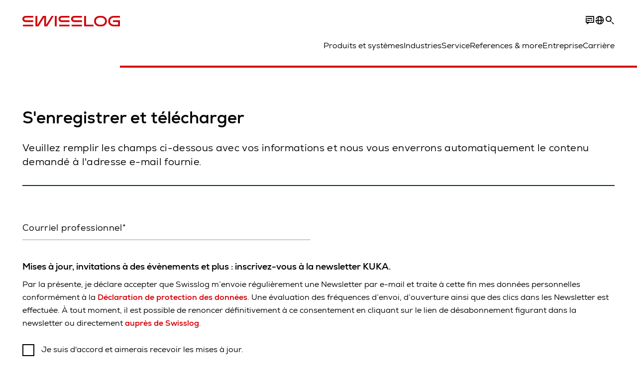

--- FILE ---
content_type: text/html; charset=utf-8
request_url: https://www.swisslog.com/fr-fr/contact/formulaire-de-t%C3%A9l%C3%A9chargement?mediaItem=20C60AB65CE747FA9D94C7CAF322C35A
body_size: 14628
content:
<!DOCTYPE html>
<!--[if lte IE 9]><html class="ie" lang="fr-FR"><![endif]-->
<!--[if (!IE)|(IEMobile)]><!--><html class="no-ie" lang="fr-FR" ><!--<![endif]-->
<head>
	<title>Formulaire de téléchargement  - Swisslog</title>
	<meta http-equiv="Content-Type" content="text/html; charset=utf-8"/>
    <meta http-equiv="X-UA-Compatible" content="IE=edge"/>
	<meta name="description" content="Obtenir un document Swisslog - Remplissez le formulaire de téléchargement et nous vous enverrons automatiquement le document demandé. " />
	<meta name="keywords" content="" />
	<meta name="robots" content="noindex, nofollow" />
	<link rel="preload" href="/assets/fonts/swisslog/NexaforSwisslog-Regular.woff2" as="font" type="font/woff2" crossorigin />
	<link rel="preload" href="/assets/fonts/swisslog/NexaforSwisslog-Bold.woff2" as="font" type="font/woff2" crossorigin />
	<link rel="preload" href="/assets/fonts/swisslog/NexaforSwisslog-Light.woff2" as="font" type="font/woff2" crossorigin />
	
    <meta name="viewport" id="viewport-meta" content="width=device-width, initial-scale=1.0"/>
    <meta name="content-language" content="fr-FR" />
	<meta name="language" content="fr-FR"/>
    <!-- facebook -->
    
    
    <!-- TwitterCards -->
    <meta name="twitter:card" content="summary_large_image" />
    <meta name="twitter:site" content="SwisslogInspire" />
    <meta name="twitter:creator" content="SwisslogInspire" />
    <meta name="twitter:title" content="Formulaire de téléchargement  - Swisslog">
    <meta name="twitter:description" content="Obtenir un document Swisslog - Remplissez le formulaire de téléchargement et nous vous enverrons automatiquement le document demandé. ">
    <meta name="twitter:image" content="https://www.swisslog.com/-/media/images/component-thumbnails/imgage-xl.png?rev=-1&amp;hash=CF615F3E06E478D9CC63F95D9B9CF8CA">
    
    <!-- OpenGraph -->
    <meta property="og:url" content="https://www.swisslog.com/fr-fr/contact/formulaire-de-t%c3%a9l%c3%a9chargement"/>
    <meta property="og:site_name" content="Swisslog"/>
	<meta property="og:title" content="Formulaire de téléchargement  - Swisslog"/>
	<meta property="og:image" content="https://www.swisslog.com/-/media/images/component-thumbnails/imgage-xl.png?rev=-1&amp;hash=CF615F3E06E478D9CC63F95D9B9CF8CA"/>
    <meta property="og:description" content="Obtenir un document Swisslog - Remplissez le formulaire de téléchargement et nous vous enverrons automatiquement le document demandé. "/>
	<meta property="og:type" content="WebPage"/>
	

	
	
	<link rel="icon" href="/-/media/swisslog/images/system/swisslog-signet-favicon.png?rev=-1&amp;hash=72583EF74F4FF20DE05BBEB78E2BC19B">
	<link rel="shortcut icon" href="/-/media/swisslog/images/system/swisslog-signet-favicon.png?rev=-1&amp;hash=72583EF74F4FF20DE05BBEB78E2BC19B">
	<link rel="apple-touch-icon-precomposed" href="/-/media/swisslog/images/system/swisslog-signet.svg?rev=72d49fc137254ead98b9e3deadd4f341&amp;hash=825E814061396B5535000E3FC945CF28"/>
	<link rel="apple-touch-icon" href="/-/media/swisslog/images/system/swisslog-signet.svg?rev=72d49fc137254ead98b9e3deadd4f341&amp;hash=825E814061396B5535000E3FC945CF28"/>
	<meta name="msapplication-TileColor" content="#FFFFFF">
	<meta name="msapplication-TileImage" content="/-/media/swisslog/images/system/swisslog-signet.svg?rev=72d49fc137254ead98b9e3deadd4f341&amp;hash=825E814061396B5535000E3FC945CF28">
	<meta name="msapplication-config" content="/fr-fr/browserconfig">
	<link rel="manifest" href="/fr-fr/manifest">
	<meta name="theme-color" content="#D10007">
	
	<style>
		:lang(fr-FR){ font-family:'Nexa for Swisslog', Calibri, Segoe UI, Helvetica, Arial, Sans-Serif }
		
	</style>
	<link rel="stylesheet" href="/frontend/dist/app_swisslog.css?v=5.19.1" type="text/css" />
	
    <!-- Google Site Verification -->
<meta name="google-site-verification" content="eqDP84ikUtn04eG8RyydTpSeDAw4UoNFH8f8ARWzNaI" />
<meta name="google-site-verification" content="0tl9f1AnuK3gsCqlOH0m1QyNdAnK-bIbcCLbjQq0E58" />
<!-- End Google Site Verification -->
<!-- Google Tag Manager -->
<script type="text/plain" data-cookiecategory="marketing">
if ( document.querySelector('html').getAttribute("lang") != "zh-CN" && document.querySelector('html').getAttribute("lang") != "en-CN" )
{
(function(w,d,s,l,i){w[l]=w[l]||[];w[l].push({'gtm.start':
new Date().getTime(),event:'gtm.js'});var f=d.getElementsByTagName(s)[0],
j=d.createElement(s),dl=l!='dataLayer'?'&l='+l:'';j.async=true;j.src=
'https://www.googletagmanager.com/gtm.js?id='+i+dl;f.parentNode.insertBefore(j,f);
})(window,document,'script','dataLayer','GTM-TGN48PN');
}
</script>
<!-- End Google Tag Manager -->
	<script>
		var cookieGdpr = {
			cookieNotice: "Ce contenu n’est pas disponible du fait de vos réglages des cookies.",
			consentBtnLabel: "Autoriser les cookies"
		};
	</script>
	<script>
	 window.dataLayer = window.dataLayer || [];
	 window.dataLayer.push({
	  'event': 'cms-url',
	  'language': 'fr-fr',
	  'path': '/swisslog/home/contact/copy of download form',
	  'id': '3814103D4F374C60AEAB071FC143DE8E'
	 });
	</script>
	<script type="application/ld+json">
	[{"@context":"https://schema.org","@type":"Organization","name":"Swisslog","url":"/","logo":"https://www.swisslog.com/-/media/swisslog/images/system/swisslog-logo-small.png?rev=4d84689c69ff4a6399789ef4519b0c6c&w=1400&hash=6C9EC8AFC6013E9396ACBEDE17DA99A1","description":"Nous développons des solutions d'automatisation logistique innovantes et flexibles pour l'optimisation des performances des entreprises. ","address":{"@type":"PostalAddress","streetAddress":"55ter Avenue René Cassin","addressLocality":"69009 Lyon","addressCountry":"France"},"contactPoint":{"@type":"ContactPoint","telephone":""},"sameAs":["https://www.linkedin.com/company/swisslog","https://www.instagram.com/swisslog.logistics.automation/","https://www.youtube.com/c/SwisslogLogisticsAutomation/?sub_confirmation=1  ","/fr-fr/case-studies-and-resources/blog","https://www.facebook.com/swisslog.logistics.automation"],"telephone":null},{"@context":"https://schema.org","@type":"WebPage","name":"Formulaire de téléchargement  - Swisslog","url":"https://www.swisslog.com/fr-fr/contact/formulaire-de-t%c3%a9l%c3%a9chargement","headline":"S'enregistrer et télécharger","description":"Obtenir un document Swisslog - Remplissez le formulaire de téléchargement et nous vous enverrons automatiquement le document demandé. ","potentialAction":{"@type":"SearchAction","target":"https://www.swisslog.com/fr-fr/search-results-page?q={search_term_string}","query-input":"required name=search_term_string"}},{"@context":"https://schema.org","@type":"BreadcrumbList","itemListElement":[{"@type":"ListItem","position":1,"item":{"@id":"/fr-fr","name":"Home"}},{"@type":"ListItem","position":2,"item":{"@id":"/fr-fr/contact","name":"Contact"}},{"@type":"ListItem","position":3,"item":{"@id":"/fr-fr/contact/formulaire-de-t%c3%a9l%c3%a9chargement","name":"Formulaire de téléchargement "}}]},{"@context":"https://schema.org","@type":"Article","mainEntityOfPage":null,"headline":"S'enregistrer et télécharger","image":["https://www.swisslog.com/-/media/images/component-thumbnails/imgage-xl.png?rev=-1&hash=CF615F3E06E478D9CC63F95D9B9CF8CA"],"datePublished":"2024-05-01T10:50:35Z","dateModified":"2025-12-18T10:42:20Z","isPartOf":null}]
	</script>

	
	
<link rel="stylesheet" href="/dist/cookieconsent.swisslog.css" fetchpriority="high" />

<script defer src="/assets/cookieconsent/cookieconsent.js" fetchpriority="high"></script>

<script>
    document.documentElement.classList.add('cc-kuka');	// Do not remove!
    document.documentElement.classList.add('cc-swisslog');	// cc-kuka, cc-swisslog, cc-healthcare, cc-translogic

    window.addEventListener('load', function () {
    	const cc = initCookieConsent();
    	const options = {
    		autoclear_cookies: true,
    		// autorun: true,                          					// default: true
			cookie_domain: '', 					    // Enter base domain
    		// cookie_expiration: 182,                 					// default: 182 (days)
			cookie_name: 'gdpr_settings_sl',               				// default: 'gdpr_settings'
    		// cookie_necessary_only_expiration: 182   					// default: disabled
    		// cookie_path: '/',                       					// default: root
    		// cookie_same_site: 'Lax',                					// default: 'Lax'
    		current_lang: 'fr-FR',								// Required, adapt to fit your needs
    		// hide_from_bots: true,                   					// default: true
    		languages: {},							   					// Required, do not remove
    		page_scripts: true,											// Required, do not remove

    		// How consent and settings modals are displayed:
    		gui_options: {
    			consent_modal: {
    				layout: 'cloud',               		// box / cloud / bar
    				position: 'bottom center',     		// left / right / center + top / middle / bottom
    				transition: 'zoom'           		// slide / zoom
    			},
    			settings_modal: {
    				layout: 'box',                 		// bar / box
    				// position: 'left',              	// left / right
    				transition: 'zoom'             		// slide / zoom
    			}
    		},

			// Dispatch events when user interacts with the consent modal:
			onAccept: (cookie) => {
				const acceptEvent = new CustomEvent('cookieConsentAccept', { detail: { cookie, cc: window.cc } });
				document.dispatchEvent(acceptEvent);
			},
			onChange: (cookie, changed_categories) => {
				const changeEvent = new CustomEvent('cookieConsentChange', { detail: { cookie, changed_categories, cc: window.cc } });
				document.dispatchEvent(changeEvent);
			},
    	};

    	fetch(`/api/cxxkxxcxnsxnt/swisslog?sc_lang=${options.current_lang}`)
    		.then(response => response.json())
    		.then(data => {
    			options.languages[options.current_lang] = data;
    			cc.run(options);
                window.cc = cc; // Make cc available after it has executed.
    		})
    		.catch(error => {
    			console.error('Error in fetching Cookie Consent config:', error);
    		});
    });
</script>

	

</head>


<body id="layout-swisslog" class="mod mod-layout   " data-connectors="responsive, toggle">
	

	

	
	
	<header class="o-header js-header">
	<nav class="mod mod-nav m-flyout hidden-print" data-connectors="responsive, toggle">
	
	<div class="m-flyout__wrapper">
		<div class="container mod-nav__overlay js-overlay">
			<div class="icon-close-32 js-hide-menu" data-target="nav"></div>
			<div class="m-flyout__main-col js-main-col col-12 col-md-6 col-lg-3">
				
				<ul class="m-flyout__list h-styled-scrollbar h-styled-scrollbar--color-cta h-styled-scrollbar--thin js-list js-styled-scrollbar">
					
					<li class="m-flyout__item js-first-level js-nav-item" data-menu-id="">
						<a href="/fr-fr" class="d-flex d-sm-flex align-items-center justify-content-between hidden-md hidden-lg d-lg-none">
							Home
							
						</a>
						
					</li>
					
					<li class="m-flyout__item js-first-level js-nav-item js-is-parent" data-menu-id="78767B4F16664BD097285666D136374A">
						<a href="#" class="d-flex d-sm-flex align-items-center justify-content-between hidden-md hidden-lg d-lg-none">
							Produits et systèmes
							<span class="icon-arrow-right-24 ps-2"></span>
						</a>
						
						<section class="mod-nav__intro m-flyout__item hidden-xs hidden-sm">
							
							<figure>
								<picture class="h-ratio h-ratio16-9">
									<img data-src="/-/media/swisslog/images/logistics-warehouse-distribution-automation/what-we-do/3d-logistics-center.jpg?rev=5021ae32d34c4166b14d7276d0fd40e8&w=767&hash=796B84B3695934ACFEA5670CAF03473E" />
								</picture>
							</figure>
							
							<h4 class="mt-sm-4">Produits et systèmes pour la logistique automatisée</h4>
							<p class="p2 mt-sm-3 mb-sm-0">Découvrez une large gamme de technologies fiables qui augmenteront vos performances en matière de manutention automatisée des matériaux tout en réduisant vos coûts.</p>
							<a href="/fr-fr/solutions-de-syst%c3%a8mes-de-produits">
								<span class="a-btn a-btn--primary a-btn--color-cta">
									En savoir plus
								</span>
							</a>
						</section>
						
						<div class="m-flyout__column">
							
							<ul class="m-flyout__list h-styled-scrollbar h-styled-scrollbar--color-cta h-styled-scrollbar--thin js-list js-styled-scrollbar">
								<li class="mod-nav__back-link js-back-link pt-lg-0">
									<a href="#" class="mod-nav__back-btn d-flex align-items-center hidden-sm">
										<span class="icon-arrow-left-24 pe-2"></span>
										Produits et systèmes
									</a>
								</li>
								<li class="m-flyout__item">
									<a href="/fr-fr/solutions-de-syst%c3%a8mes-de-produits">Produits et systèmes</a>
								</li>
								
<li class="m-flyout__item js-nav-item js-is-parent">
	
	<a class="d-flex align-items-center justify-content-between " href="#">
		ASRS, Stockage et récupération
		<span class="icon-arrow-right-24 ps-2"></span>
	</a>
	
	<div class="m-flyout__column">
		<ul class="m-flyout__list h-styled-scrollbar h-styled-scrollbar--color-cta h-styled-scrollbar--thin js-list js-styled-scrollbar">
			<li class="mod-nav__back-link js-back-link pt-lg-0">
				<a href="#" class="mod-nav__back-btn d-flex align-items-center hidden-sm">
					<span class="icon-arrow-left-24 pe-2"></span>
					ASRS, Stockage et récupération
				</a>
			</li>
			<li class="m-flyout__item">
				<a href="/fr-fr/solutions-de-syst%c3%a8mes-de-produits/asrs,-syst%c3%a8mes-automatis%c3%a9s-de-stockage-et-de-r%c3%a9cup%c3%a9ration">ASRS, Stockage et récupération</a>
			</li>
			
			<template class="sublist-template">
				
<li class="m-flyout__item js-nav-item js-is-parent">
	
	<a class="d-flex align-items-center justify-content-between " href="#">
		Pour les petites charges
		<span class="icon-arrow-right-24 ps-2"></span>
	</a>
	
	<div class="m-flyout__column">
		<ul class="m-flyout__list h-styled-scrollbar h-styled-scrollbar--color-cta h-styled-scrollbar--thin js-list js-styled-scrollbar">
			<li class="mod-nav__back-link js-back-link pt-lg-0">
				<a href="#" class="mod-nav__back-btn d-flex align-items-center hidden-sm">
					<span class="icon-arrow-left-24 pe-2"></span>
					Pour les petites charges
				</a>
			</li>
			<li class="m-flyout__item">
				<a href="/fr-fr/solutions-de-syst%c3%a8mes-de-produits/asrs,-syst%c3%a8mes-automatis%c3%a9s-de-stockage-et-de-r%c3%a9cup%c3%a9ration/bo%c3%aetes,-cartons,-petites-pi%c3%a8ces,-articles">Pour les petites charges</a>
			</li>
			
			<template class="sublist-template">
				
<li class="m-flyout__item js-nav-item">
	
	<a href="/fr-fr/solutions-de-syst%c3%a8mes-de-produits/asrs,-syst%c3%a8mes-automatis%c3%a9s-de-stockage-et-de-r%c3%a9cup%c3%a9ration/bo%c3%aetes,-cartons,-petites-pi%c3%a8ces,-articles/grue-de-mini-charges-tornado">Grue de mini-charges Tornado </a>
	
</li>

<li class="m-flyout__item js-nav-item">
	
	<a href="/fr-fr/solutions-de-syst%c3%a8mes-de-produits/asrs,-syst%c3%a8mes-automatis%c3%a9s-de-stockage-et-de-r%c3%a9cup%c3%a9ration/bo%c3%aetes,-cartons,-petites-pi%c3%a8ces,-articles/logistique-du-syst%c3%a8me-de-navette-cyclonecarrier">Système de navette CycloneCarrier</a>
	
</li>

<li class="m-flyout__item js-nav-item">
	
	<a href="/fr-fr/solutions-de-syst%c3%a8mes-de-produits/asrs,-syst%c3%a8mes-automatis%c3%a9s-de-stockage-et-de-r%c3%a9cup%c3%a9ration/bo%c3%aetes,-cartons,-petites-pi%c3%a8ces,-articles/syst%c3%a8me-de-stockage-et-de-pr%c3%a9l%c3%a8vement-carrypick">Système de stockage et de prélèvement CarryPick</a>
	
</li>

<li class="m-flyout__item js-nav-item">
	
	<a href="/fr-fr/solutions-de-syst%c3%a8mes-de-produits/asrs,-syst%c3%a8mes-automatis%c3%a9s-de-stockage-et-de-r%c3%a9cup%c3%a9ration/int%c3%a9grateur-autostore">AutoStore en cubes</a>
	
</li>


			</template>
			
			<div class="h-styled-scrollbar__track">
	<div class="h-styled-scrollbar__thumb"></div>
</div>

		</ul>
	</div>
</li>

<li class="m-flyout__item js-nav-item js-is-parent">
	
	<a class="d-flex align-items-center justify-content-between " href="#">
		Pour les palettes et les charges lourdes
		<span class="icon-arrow-right-24 ps-2"></span>
	</a>
	
	<div class="m-flyout__column">
		<ul class="m-flyout__list h-styled-scrollbar h-styled-scrollbar--color-cta h-styled-scrollbar--thin js-list js-styled-scrollbar">
			<li class="mod-nav__back-link js-back-link pt-lg-0">
				<a href="#" class="mod-nav__back-btn d-flex align-items-center hidden-sm">
					<span class="icon-arrow-left-24 pe-2"></span>
					Pour les palettes et les charges lourdes
				</a>
			</li>
			<li class="m-flyout__item">
				<a href="/fr-fr/solutions-de-syst%c3%a8mes-de-produits/asrs,-syst%c3%a8mes-automatis%c3%a9s-de-stockage-et-de-r%c3%a9cup%c3%a9ration/palettes-et-charges-lourdes">Solutions pour les palettes et les charges lourdes</a>
			</li>
			
			<template class="sublist-template">
				
<li class="m-flyout__item js-nav-item">
	
	<a href="/fr-fr/solutions-de-syst%c3%a8mes-de-produits/asrs,-syst%c3%a8mes-automatis%c3%a9s-de-stockage-et-de-r%c3%a9cup%c3%a9ration/palettes-et-charges-lourdes/syst%c3%a8me-de-navette-powerstore-pour-l%e2%80%99entreposage-de-palettes">Système de navette PowerStore</a>
	
</li>

<li class="m-flyout__item js-nav-item">
	
	<a href="/fr-fr/solutions-de-syst%c3%a8mes-de-produits/asrs,-syst%c3%a8mes-automatis%c3%a9s-de-stockage-et-de-r%c3%a9cup%c3%a9ration/palettes-et-charges-lourdes/transstockeur-de-palettes-vectura-pour-entrep%c3%b4t-de-grande-hauteur,-hbw">Transstockeur de palettes Vectura</a>
	
</li>


			</template>
			
			<div class="h-styled-scrollbar__track">
	<div class="h-styled-scrollbar__thumb"></div>
</div>

		</ul>
	</div>
</li>

<li class="m-flyout__item js-nav-item">
	
	<a href="/fr-fr/solutions-de-syst%c3%a8mes-de-produits/asrs,-syst%c3%a8mes-automatis%c3%a9s-de-stockage-et-de-r%c3%a9cup%c3%a9ration/int%c3%a9grateur-autostore">AutoStore en cubes</a>
	
</li>

<li class="m-flyout__item js-nav-item">
	
	<a href="/fr-fr/solutions-de-syst%c3%a8mes-de-produits/asrs,-syst%c3%a8mes-automatis%c3%a9s-de-stockage-et-de-r%c3%a9cup%c3%a9ration/automated-high-bay-warehouse">Palettes pour entrepôt automatisé à grande hauteur</a>
	
</li>

<li class="m-flyout__item js-nav-item">
	
	<a href="/fr-fr/solutions-de-syst%c3%a8mes-de-produits/asrs,-syst%c3%a8mes-automatis%c3%a9s-de-stockage-et-de-r%c3%a9cup%c3%a9ration/storage-shuttle-system">Navettes de stockage</a>
	
</li>


			</template>
			
			<div class="h-styled-scrollbar__track">
	<div class="h-styled-scrollbar__thumb"></div>
</div>

		</ul>
	</div>
</li>

<li class="m-flyout__item js-nav-item js-is-parent">
	
	<a class="d-flex align-items-center justify-content-between " href="#">
		Transport et convoyeurs
		<span class="icon-arrow-right-24 ps-2"></span>
	</a>
	
	<div class="m-flyout__column">
		<ul class="m-flyout__list h-styled-scrollbar h-styled-scrollbar--color-cta h-styled-scrollbar--thin js-list js-styled-scrollbar">
			<li class="mod-nav__back-link js-back-link pt-lg-0">
				<a href="#" class="mod-nav__back-btn d-flex align-items-center hidden-sm">
					<span class="icon-arrow-left-24 pe-2"></span>
					Transport et convoyeurs
				</a>
			</li>
			<li class="m-flyout__item">
				<a href="/fr-fr/solutions-de-syst%c3%a8mes-de-produits/transport">Transport et convoyeurs</a>
			</li>
			
			<template class="sublist-template">
				
<li class="m-flyout__item js-nav-item">
	
	<a href="/fr-fr/solutions-de-syst%c3%a8mes-de-produits/transport/robotique-mobile">Robots mobiles autonomes IntraMove</a>
	
</li>

<li class="m-flyout__item js-nav-item">
	
	<a href="/fr-fr/solutions-de-syst%c3%a8mes-de-produits/transport/electrified-monorail-transport-system">Système de transport électrifié MonoRail</a>
	
</li>

<li class="m-flyout__item js-nav-item">
	
	<a href="/fr-fr/solutions-de-syst%c3%a8mes-de-produits/transport/promove-pallet-conveyor">Convoyeur de palettes ProMove</a>
	
</li>

<li class="m-flyout__item js-nav-item">
	
	<a href="/fr-fr/solutions-de-syst%c3%a8mes-de-produits/transport/quickmove">Convoyeur de petites charges QuickMove</a>
	
</li>


			</template>
			
			<div class="h-styled-scrollbar__track">
	<div class="h-styled-scrollbar__thumb"></div>
</div>

		</ul>
	</div>
</li>

<li class="m-flyout__item js-nav-item js-is-parent">
	
	<a class="d-flex align-items-center justify-content-between " href="#">
		Prélèvement et palettisation
		<span class="icon-arrow-right-24 ps-2"></span>
	</a>
	
	<div class="m-flyout__column">
		<ul class="m-flyout__list h-styled-scrollbar h-styled-scrollbar--color-cta h-styled-scrollbar--thin js-list js-styled-scrollbar">
			<li class="mod-nav__back-link js-back-link pt-lg-0">
				<a href="#" class="mod-nav__back-btn d-flex align-items-center hidden-sm">
					<span class="icon-arrow-left-24 pe-2"></span>
					Prélèvement et palettisation
				</a>
			</li>
			<li class="m-flyout__item">
				<a href="/fr-fr/solutions-de-syst%c3%a8mes-de-produits/picking-palettisation-ex%c3%a9cution-des-commandes">Prélèvement et palettisation</a>
			</li>
			
			<template class="sublist-template">
				
<li class="m-flyout__item js-nav-item">
	
	<a href="/fr-fr/solutions-de-syst%c3%a8mes-de-produits/picking-palettisation-ex%c3%a9cution-des-commandes/personne-vers-produits-caddypick-preparation-commandes">Préparation des commandes personne à marchandise : CaddyPick </a>
	
</li>

<li class="m-flyout__item js-nav-item">
	
	<a href="/fr-fr/solutions-de-syst%c3%a8mes-de-produits/picking-palettisation-ex%c3%a9cution-des-commandes/systeme-preparation-commandes-goods-to-person">Système de préparation de commandes « goods to person »</a>
	
</li>

<li class="m-flyout__item js-nav-item js-is-parent">
	
	<a class="d-flex align-items-center justify-content-between " href="#">
		Robotisé
		<span class="icon-arrow-right-24 ps-2"></span>
	</a>
	
	<div class="m-flyout__column">
		<ul class="m-flyout__list h-styled-scrollbar h-styled-scrollbar--color-cta h-styled-scrollbar--thin js-list js-styled-scrollbar">
			<li class="mod-nav__back-link js-back-link pt-lg-0">
				<a href="#" class="mod-nav__back-btn d-flex align-items-center hidden-sm">
					<span class="icon-arrow-left-24 pe-2"></span>
					Robotisé
				</a>
			</li>
			<li class="m-flyout__item">
				<a href="/fr-fr/solutions-de-syst%c3%a8mes-de-produits/picking-palettisation-ex%c3%a9cution-des-commandes/robotis%c3%a9,-robotique,-enti%c3%a8rement-automatis%c3%a9">Robotisé</a>
			</li>
			
			<template class="sublist-template">
				
<li class="m-flyout__item js-nav-item">
	
	<a href="/fr-fr/solutions-de-syst%c3%a8mes-de-produits/picking-palettisation-ex%c3%a9cution-des-commandes/robotis%c3%a9,-robotique,-enti%c3%a8rement-automatis%c3%a9/palettisation-de-caisses-mixtes-acpaq">Palettisation de caisses mixtes ACPaQ</a>
	
</li>

<li class="m-flyout__item js-nav-item">
	
	<a href="/fr-fr/solutions-de-syst%c3%a8mes-de-produits/picking-palettisation-ex%c3%a9cution-des-commandes/robotis%c3%a9,-robotique,-enti%c3%a8rement-automatis%c3%a9/pr%c3%a9l%c3%a8vement-robotis%c3%a9-de-pi%c3%a8ces-itempiq">Prélèvement robotisé d’articles ItemPiQ</a>
	
</li>


			</template>
			
			<div class="h-styled-scrollbar__track">
	<div class="h-styled-scrollbar__thumb"></div>
</div>

		</ul>
	</div>
</li>


			</template>
			
			<div class="h-styled-scrollbar__track">
	<div class="h-styled-scrollbar__thumb"></div>
</div>

		</ul>
	</div>
</li>

<li class="m-flyout__item js-nav-item js-is-parent">
	
	<a class="d-flex align-items-center justify-content-between " href="#">
		Logiciel
		<span class="icon-arrow-right-24 ps-2"></span>
	</a>
	
	<div class="m-flyout__column">
		<ul class="m-flyout__list h-styled-scrollbar h-styled-scrollbar--color-cta h-styled-scrollbar--thin js-list js-styled-scrollbar">
			<li class="mod-nav__back-link js-back-link pt-lg-0">
				<a href="#" class="mod-nav__back-btn d-flex align-items-center hidden-sm">
					<span class="icon-arrow-left-24 pe-2"></span>
					Logiciel
				</a>
			</li>
			<li class="m-flyout__item">
				<a href="/fr-fr/solutions-de-syst%c3%a8mes-de-produits/logiciel-de-gestion-des-stocks">Logiciel</a>
			</li>
			
			<template class="sublist-template">
				
<li class="m-flyout__item js-nav-item">
	
	<a href="/fr-fr/solutions-de-syst%c3%a8mes-de-produits/logiciel-de-gestion-des-stocks/synq,-syst%c3%a8me-de-gestion-d%e2%80%99entrep%c3%b4t,-wms-mfcs">SynQ Système de gestion d’entrepôt (WMS)</a>
	
</li>

<li class="m-flyout__item js-nav-item">
	
	<a href="/fr-fr/solutions-de-syst%c3%a8mes-de-produits/logiciel-de-gestion-des-stocks/sap-ewm-(extended-warehouse-management)">SAP EWM</a>
	
</li>


			</template>
			
			<div class="h-styled-scrollbar__track">
	<div class="h-styled-scrollbar__thumb"></div>
</div>

		</ul>
	</div>
</li>

<li class="m-flyout__item js-nav-item js-is-parent">
	
	<a class="d-flex align-items-center justify-content-between " href="#">
		Products A to Z
		<span class="icon-arrow-right-24 ps-2"></span>
	</a>
	
	<div class="m-flyout__column">
		<ul class="m-flyout__list h-styled-scrollbar h-styled-scrollbar--color-cta h-styled-scrollbar--thin js-list js-styled-scrollbar">
			<li class="mod-nav__back-link js-back-link pt-lg-0">
				<a href="#" class="mod-nav__back-btn d-flex align-items-center hidden-sm">
					<span class="icon-arrow-left-24 pe-2"></span>
					Products A to Z
				</a>
			</li>
			<li class="m-flyout__item">
				<a href="/fr-fr/solutions-de-syst%c3%a8mes-de-produits/overview-by-products">Overview Products A to Z</a>
			</li>
			
			<template class="sublist-template">
				
<li class="m-flyout__item js-nav-item">
	
	<a href="/fr-fr/solutions-de-syst%c3%a8mes-de-produits/picking-palettisation-ex%c3%a9cution-des-commandes/robotis%c3%a9,-robotique,-enti%c3%a8rement-automatis%c3%a9/palettisation-de-caisses-mixtes-acpaq">ACPaQ – Case palletizing  </a>
	
</li>

<li class="m-flyout__item js-nav-item">
	
	<a href="/fr-fr/solutions-de-syst%c3%a8mes-de-produits/asrs,-syst%c3%a8mes-automatis%c3%a9s-de-stockage-et-de-r%c3%a9cup%c3%a9ration/int%c3%a9grateur-autostore">AutoStore – Small parts storage &amp; picking</a>
	
</li>

<li class="m-flyout__item js-nav-item">
	
	<a href="/fr-fr/solutions-de-syst%c3%a8mes-de-produits/picking-palettisation-ex%c3%a9cution-des-commandes/personne-vers-produits-caddypick-preparation-commandes">CaddyPick – Monorail based picking system</a>
	
</li>

<li class="m-flyout__item js-nav-item">
	
	<a href="/fr-fr/solutions-de-syst%c3%a8mes-de-produits/asrs,-syst%c3%a8mes-automatis%c3%a9s-de-stockage-et-de-r%c3%a9cup%c3%a9ration/bo%c3%aetes,-cartons,-petites-pi%c3%a8ces,-articles/syst%c3%a8me-de-stockage-et-de-pr%c3%a9l%c3%a8vement-carrypick">CarryPick - Order picking system</a>
	
</li>

<li class="m-flyout__item js-nav-item">
	
	<a href="/fr-fr/solutions-de-syst%c3%a8mes-de-produits/asrs,-syst%c3%a8mes-automatis%c3%a9s-de-stockage-et-de-r%c3%a9cup%c3%a9ration/bo%c3%aetes,-cartons,-petites-pi%c3%a8ces,-articles/logistique-du-syst%c3%a8me-de-navette-cyclonecarrier">CycloneCarrier – Small loads shuttle storage system</a>
	
</li>

<li class="m-flyout__item js-nav-item">
	
	<a href="/fr-fr/solutions-de-syst%c3%a8mes-de-produits/transport/robotique-mobile">IntraMove – Autonomous mobile robots (AMRs)</a>
	
</li>

<li class="m-flyout__item js-nav-item">
	
	<a href="/fr-fr/solutions-de-syst%c3%a8mes-de-produits/picking-palettisation-ex%c3%a9cution-des-commandes/robotis%c3%a9,-robotique,-enti%c3%a8rement-automatis%c3%a9/pr%c3%a9l%c3%a8vement-robotis%c3%a9-de-pi%c3%a8ces-itempiq">ItemPiQ – Robot based item picking</a>
	
</li>

<li class="m-flyout__item js-nav-item">
	
	<a href="/fr-fr/solutions-de-syst%c3%a8mes-de-produits/transport/electrified-monorail-transport-system">Monorail – Electrified transport system</a>
	
</li>

<li class="m-flyout__item js-nav-item">
	
	<a href="/fr-fr/solutions-de-syst%c3%a8mes-de-produits/asrs,-syst%c3%a8mes-automatis%c3%a9s-de-stockage-et-de-r%c3%a9cup%c3%a9ration/palettes-et-charges-lourdes/syst%c3%a8me-de-navette-powerstore-pour-l%e2%80%99entreposage-de-palettes">PowerStore – Pallet shuttle system HBW</a>
	
</li>

<li class="m-flyout__item js-nav-item">
	
	<a href="/fr-fr/solutions-de-syst%c3%a8mes-de-produits/transport/promove-pallet-conveyor">ProMove – Conveyor system pallets</a>
	
</li>

<li class="m-flyout__item js-nav-item">
	
	<a href="/fr-fr/solutions-de-syst%c3%a8mes-de-produits/transport/quickmove">QuickMove – Conveyor system</a>
	
</li>

<li class="m-flyout__item js-nav-item">
	
	<a href="/fr-fr/solutions-de-syst%c3%a8mes-de-produits/logiciel-de-gestion-des-stocks/sap-ewm-(extended-warehouse-management)">SAP EWM – Ext. WMS platform</a>
	
</li>

<li class="m-flyout__item js-nav-item">
	
	<a href="/fr-fr/solutions-de-syst%c3%a8mes-de-produits/logiciel-de-gestion-des-stocks/synq,-syst%c3%a8me-de-gestion-d%e2%80%99entrep%c3%b4t,-wms-mfcs">SynQ software – Intelligent WMS platform</a>
	
</li>

<li class="m-flyout__item js-nav-item">
	
	<a href="/fr-fr/solutions-de-syst%c3%a8mes-de-produits/asrs,-syst%c3%a8mes-automatis%c3%a9s-de-stockage-et-de-r%c3%a9cup%c3%a9ration/bo%c3%aetes,-cartons,-petites-pi%c3%a8ces,-articles/grue-de-mini-charges-tornado">Tornado – Miniload crane</a>
	
</li>

<li class="m-flyout__item js-nav-item">
	
	<a href="/fr-fr/solutions-de-syst%c3%a8mes-de-produits/asrs,-syst%c3%a8mes-automatis%c3%a9s-de-stockage-et-de-r%c3%a9cup%c3%a9ration/palettes-et-charges-lourdes/transstockeur-de-palettes-vectura-pour-entrep%c3%b4t-de-grande-hauteur,-hbw">Vectura – Pallet stacker crane for HBW</a>
	
</li>


			</template>
			
			<div class="h-styled-scrollbar__track">
	<div class="h-styled-scrollbar__thumb"></div>
</div>

		</ul>
	</div>
</li>

<li class="m-flyout__item js-nav-item">
	
	<a href="/fr-fr/solutions-de-syst%c3%a8mes-de-produits/products-for-warehouse-logistics-integrators">Products for Integrators</a>
	
</li>


								<div class="h-styled-scrollbar__track">
	<div class="h-styled-scrollbar__thumb"></div>
</div>

							</ul>
						</div>
					</li>
					
					<li class="m-flyout__item js-first-level js-nav-item js-is-parent" data-menu-id="97C2A8FAB2A84324B30A1D1DEB5D9805">
						<a href="#" class="d-flex d-sm-flex align-items-center justify-content-between hidden-md hidden-lg d-lg-none">
							Industries
							<span class="icon-arrow-right-24 ps-2"></span>
						</a>
						
						<section class="mod-nav__intro m-flyout__item hidden-xs hidden-sm">
							
							<figure>
								<picture class="h-ratio h-ratio16-9">
									<img data-src="/-/media/swisslog/images/logistics-warehouse-distribution-automation/business-solutions/consulting-industries.jpg?rev=c704f80e71d5496782e03a397fa7dc6c&w=767&hash=ED613034479A794298A51BDC10F72136" />
								</picture>
							</figure>
							
							<h4 class="mt-sm-4">Industries</h4>
							<p class="p2 mt-sm-3 mb-sm-0"></p>
							<a href="/fr-fr/des-solutions-professionnelles">
								<span class="a-btn a-btn--primary a-btn--color-cta">
									En savoir plus
								</span>
							</a>
						</section>
						
						<div class="m-flyout__column">
							
							<ul class="m-flyout__list h-styled-scrollbar h-styled-scrollbar--color-cta h-styled-scrollbar--thin js-list js-styled-scrollbar">
								<li class="mod-nav__back-link js-back-link pt-lg-0">
									<a href="#" class="mod-nav__back-btn d-flex align-items-center hidden-sm">
										<span class="icon-arrow-left-24 pe-2"></span>
										Industries
									</a>
								</li>
								<li class="m-flyout__item">
									<a href="/fr-fr/des-solutions-professionnelles">Industries</a>
								</li>
								
<li class="m-flyout__item js-nav-item">
	
	<a href="/fr-fr/des-solutions-professionnelles/automatisation-entrepots-alimentation-boissons">Alimentation et Boissons</a>
	
</li>

<li class="m-flyout__item js-nav-item">
	
	<a href="/fr-fr/des-solutions-professionnelles/distribution-alimentaire">Distribution alimentaire</a>
	
</li>

<li class="m-flyout__item js-nav-item">
	
	<a href="/fr-fr/des-solutions-professionnelles/automatisation-distribution-mode">Mode et habillement</a>
	
</li>

<li class="m-flyout__item js-nav-item">
	
	<a href="/fr-fr/des-solutions-professionnelles/solutions-automatisation-produits-consommation">Produits de consommation courants</a>
	
</li>

<li class="m-flyout__item js-nav-item">
	
	<a href="/fr-fr/des-solutions-professionnelles/other">More industry expertise</a>
	
</li>


								<div class="h-styled-scrollbar__track">
	<div class="h-styled-scrollbar__thumb"></div>
</div>

							</ul>
						</div>
					</li>
					
					<li class="m-flyout__item js-first-level js-nav-item js-is-parent" data-menu-id="85105DE812B8420E9171F8CA4FE3F0D4">
						<a href="#" class="d-flex d-sm-flex align-items-center justify-content-between hidden-md hidden-lg d-lg-none">
							Service
							<span class="icon-arrow-right-24 ps-2"></span>
						</a>
						
						<section class="mod-nav__intro m-flyout__item hidden-xs hidden-sm">
							
							<figure>
								<picture class="h-ratio h-ratio16-9">
									<img data-src="/-/media/swisslog/images/logistics-warehouse-distribution-automation/customer-service/system-operations-computer.jpg?rev=b36710f08e4b4c5db75faeea3c6e0a33&w=767&hash=88E208E3EA5D4CD0F36072F48D1E79D3" />
								</picture>
							</figure>
							
							<h4 class="mt-sm-4">Our Customer Service Portfolio</h4>
							<p class="p2 mt-sm-3 mb-sm-0">Imagine if you had the formula for 100% uptime. We strive to give you complete confidence, ensuring you get the right solutions and the best services.</p>
							<a href="/fr-fr/customer-service-and-support">
								<span class="a-btn a-btn--primary a-btn--color-cta">
									En savoir plus
								</span>
							</a>
						</section>
						
						<div class="m-flyout__column">
							
							<ul class="m-flyout__list h-styled-scrollbar h-styled-scrollbar--color-cta h-styled-scrollbar--thin js-list js-styled-scrollbar">
								<li class="mod-nav__back-link js-back-link pt-lg-0">
									<a href="#" class="mod-nav__back-btn d-flex align-items-center hidden-sm">
										<span class="icon-arrow-left-24 pe-2"></span>
										Service
									</a>
								</li>
								<li class="m-flyout__item">
									<a href="/fr-fr/customer-service-and-support">Full Customer Service Portfolio</a>
								</li>
								
<li class="m-flyout__item js-nav-item">
	
	<a href="/fr-fr/about-swisslog/local-customer-service-contacts">Local Service Contacts </a>
	
</li>

<li class="m-flyout__item js-nav-item">
	
	<a href="/fr-fr/customer-service-and-support/technical-support">Technical Support</a>
	
</li>

<li class="m-flyout__item js-nav-item js-is-parent">
	
	<a class="d-flex align-items-center justify-content-between " href="#">
		Preventive Maintenance
		<span class="icon-arrow-right-24 ps-2"></span>
	</a>
	
	<div class="m-flyout__column">
		<ul class="m-flyout__list h-styled-scrollbar h-styled-scrollbar--color-cta h-styled-scrollbar--thin js-list js-styled-scrollbar">
			<li class="mod-nav__back-link js-back-link pt-lg-0">
				<a href="#" class="mod-nav__back-btn d-flex align-items-center hidden-sm">
					<span class="icon-arrow-left-24 pe-2"></span>
					Preventive Maintenance
				</a>
			</li>
			<li class="m-flyout__item">
				<a href="/fr-fr/customer-service-and-support/preventative-maintenance">Overview Preventive Maintenance</a>
			</li>
			
			<template class="sublist-template">
				
<li class="m-flyout__item js-nav-item">
	
	<a href="/fr-fr/customer-service-and-support/preventative-maintenance/field-service">Field Service</a>
	
</li>

<li class="m-flyout__item js-nav-item">
	
	<a href="/fr-fr/customer-service-and-support/preventative-maintenance/system-operations">System Operations</a>
	
</li>

<li class="m-flyout__item js-nav-item">
	
	<a href="/fr-fr/customer-service-and-support/preventative-maintenance/condition-monitoring">Condition Monitoring</a>
	
</li>


			</template>
			
			<div class="h-styled-scrollbar__track">
	<div class="h-styled-scrollbar__thumb"></div>
</div>

		</ul>
	</div>
</li>

<li class="m-flyout__item js-nav-item">
	
	<a href="/fr-fr/customer-service-and-support/system-optimization-materials-handling-systems-efficiency">System Optimization</a>
	
</li>

<li class="m-flyout__item js-nav-item">
	
	<a href="/fr-fr/customer-service-and-support/spare-parts">Spare Parts</a>
	
</li>

<li class="m-flyout__item js-nav-item">
	
	<a href="/fr-fr/customer-service-and-support/it-managed-services">IT Managed Services</a>
	
</li>

<li class="m-flyout__item js-nav-item">
	
	<a href="/fr-fr/customer-service-and-support/expansion-and-modernization">Expansion &amp; Modernization</a>
	
</li>

<li class="m-flyout__item js-nav-item">
	
	<a href="/fr-fr/customer-service-and-support/training">Training</a>
	
</li>


								<div class="h-styled-scrollbar__track">
	<div class="h-styled-scrollbar__thumb"></div>
</div>

							</ul>
						</div>
					</li>
					
					<li class="m-flyout__item js-first-level js-nav-item js-is-parent" data-menu-id="F5E60609B28C427DA419154A10C280B5">
						<a href="#" class="d-flex d-sm-flex align-items-center justify-content-between hidden-md hidden-lg d-lg-none">
							References &amp; more
							<span class="icon-arrow-right-24 ps-2"></span>
						</a>
						
						<section class="mod-nav__intro m-flyout__item hidden-xs hidden-sm">
							
							<figure>
								<picture class="h-ratio h-ratio16-9">
									<img data-src="/-/media/swisslog/images/logistics-warehouse-distribution-automation/whitepaper/whitepapers.jpg?rev=adaeb72ee88543639cb674c4a24d7566&w=767&hash=B310B500B5A489DE638BD366DF7B9179" />
								</picture>
							</figure>
							
							<h4 class="mt-sm-4">Resources &amp; downloads</h4>
							<p class="p2 mt-sm-3 mb-sm-0">Browse our library of resources, including webinars, case studies, whitepapers &amp; more. Free exclusive downloads.</p>
							<a href="/fr-fr/case-studies-and-resources">
								<span class="a-btn a-btn--primary a-btn--color-cta">
									En savoir plus
								</span>
							</a>
						</section>
						
						<div class="m-flyout__column">
							
							<ul class="m-flyout__list h-styled-scrollbar h-styled-scrollbar--color-cta h-styled-scrollbar--thin js-list js-styled-scrollbar">
								<li class="mod-nav__back-link js-back-link pt-lg-0">
									<a href="#" class="mod-nav__back-btn d-flex align-items-center hidden-sm">
										<span class="icon-arrow-left-24 pe-2"></span>
										References &amp; more
									</a>
								</li>
								<li class="m-flyout__item">
									<a href="/fr-fr/case-studies-and-resources">Downloads Overview</a>
								</li>
								
<li class="m-flyout__item js-nav-item">
	
	<a href="/fr-fr/case-studies-and-resources/blog">Blog</a>
	
</li>

<li class="m-flyout__item js-nav-item">
	
	<a href="/fr-fr/case-studies-and-resources/case-studies">Case Studies</a>
	
</li>

<li class="m-flyout__item js-nav-item">
	
	<a href="/fr-fr/case-studies-and-resources/webinars">Webinars</a>
	
</li>

<li class="m-flyout__item js-nav-item">
	
	<a href="/fr-fr/case-studies-and-resources/white-papers">White Papers &amp; E-Books</a>
	
</li>

<li class="m-flyout__item js-nav-item">
	
	<a href="/fr-fr/knowledge">Knowledge area</a>
	
</li>


								<div class="h-styled-scrollbar__track">
	<div class="h-styled-scrollbar__thumb"></div>
</div>

							</ul>
						</div>
					</li>
					
					<li class="m-flyout__item js-first-level js-nav-item js-is-parent" data-menu-id="47A3446C07D44AA18072FDBF8E74ED05">
						<a href="#" class="d-flex d-sm-flex align-items-center justify-content-between hidden-md hidden-lg d-lg-none">
							Entreprise
							<span class="icon-arrow-right-24 ps-2"></span>
						</a>
						
						<section class="mod-nav__intro m-flyout__item hidden-xs hidden-sm">
							
							<figure>
								<picture class="h-ratio h-ratio16-9">
									<img data-src="/-/media/swisslog/images/corporate/about-swisslog/swisslog-locations-switzerland-office.jpg?rev=-1&w=767&hash=CB21A7EB3EE0DF80376BCF3F931FCB25" />
								</picture>
							</figure>
							
							<h4 class="mt-sm-4">Histoire de Swisslog, faits et chiffres</h4>
							<p class="p2 mt-sm-3 mb-sm-0">Swisslog est une entreprise mondiale avec des racines suisses. Découvrez plus de faits et chiffres sur notre entreprise.</p>
							<a href="/fr-fr/about-swisslog">
								<span class="a-btn a-btn--primary a-btn--color-cta">
									En savoir plus
								</span>
							</a>
						</section>
						
						<div class="m-flyout__column">
							
							<ul class="m-flyout__list h-styled-scrollbar h-styled-scrollbar--color-cta h-styled-scrollbar--thin js-list js-styled-scrollbar">
								<li class="mod-nav__back-link js-back-link pt-lg-0">
									<a href="#" class="mod-nav__back-btn d-flex align-items-center hidden-sm">
										<span class="icon-arrow-left-24 pe-2"></span>
										Entreprise
									</a>
								</li>
								<li class="m-flyout__item">
									<a href="/fr-fr/about-swisslog">A propos de Swisslog</a>
								</li>
								
<li class="m-flyout__item js-nav-item js-is-parent">
	
	<a class="d-flex align-items-center justify-content-between " href="#">
		News &amp; Events
		<span class="icon-arrow-right-24 ps-2"></span>
	</a>
	
	<div class="m-flyout__column">
		<ul class="m-flyout__list h-styled-scrollbar h-styled-scrollbar--color-cta h-styled-scrollbar--thin js-list js-styled-scrollbar">
			<li class="mod-nav__back-link js-back-link pt-lg-0">
				<a href="#" class="mod-nav__back-btn d-flex align-items-center hidden-sm">
					<span class="icon-arrow-left-24 pe-2"></span>
					News &amp; Events
				</a>
			</li>
			<li class="m-flyout__item">
				<a href="/fr-fr/about-swisslog/newsroom">Overview News &amp; Events</a>
			</li>
			
			<template class="sublist-template">
				
<li class="m-flyout__item js-nav-item">
	
	<a href="/fr-fr/about-swisslog/newsroom/events-trade-shows-exhibition-conference">Events &amp; Trade Shows</a>
	
</li>

<li class="m-flyout__item js-nav-item">
	
	<a href="/fr-fr/about-swisslog/newsroom/news-press-releases-blog-posts">News</a>
	
</li>

<li class="m-flyout__item js-nav-item">
	
	<a href="/fr-fr/about-swisslog/newsroom/press">Press area</a>
	
</li>


			</template>
			
			<div class="h-styled-scrollbar__track">
	<div class="h-styled-scrollbar__thumb"></div>
</div>

		</ul>
	</div>
</li>

<li class="m-flyout__item js-nav-item js-is-parent">
	
	<a class="d-flex align-items-center justify-content-between " href="#">
		Ce que nous faisons
		<span class="icon-arrow-right-24 ps-2"></span>
	</a>
	
	<div class="m-flyout__column">
		<ul class="m-flyout__list h-styled-scrollbar h-styled-scrollbar--color-cta h-styled-scrollbar--thin js-list js-styled-scrollbar">
			<li class="mod-nav__back-link js-back-link pt-lg-0">
				<a href="#" class="mod-nav__back-btn d-flex align-items-center hidden-sm">
					<span class="icon-arrow-left-24 pe-2"></span>
					Ce que nous faisons
				</a>
			</li>
			<li class="m-flyout__item">
				<a href="/fr-fr/about-swisslog/our-offering">Notre offre en bref</a>
			</li>
			
			<template class="sublist-template">
				
<li class="m-flyout__item js-nav-item">
	
	<a href="/fr-fr/about-swisslog/our-offering/your-partner">Your Guide &amp; Partner</a>
	
</li>

<li class="m-flyout__item js-nav-item">
	
	<a href="/fr-fr/about-swisslog/our-offering/consulting-planning-supply-chain">Consulting &amp; Planning</a>
	
</li>


			</template>
			
			<div class="h-styled-scrollbar__track">
	<div class="h-styled-scrollbar__thumb"></div>
</div>

		</ul>
	</div>
</li>

<li class="m-flyout__item js-nav-item">
	
	<a href="/fr-fr/about-swisslog/management">Équipe de direction</a>
	
</li>

<li class="m-flyout__item js-nav-item js-is-parent">
	
	<a class="d-flex align-items-center justify-content-between " href="#">
		Corporate Governance &amp; Sustainability
		<span class="icon-arrow-right-24 ps-2"></span>
	</a>
	
	<div class="m-flyout__column">
		<ul class="m-flyout__list h-styled-scrollbar h-styled-scrollbar--color-cta h-styled-scrollbar--thin js-list js-styled-scrollbar">
			<li class="mod-nav__back-link js-back-link pt-lg-0">
				<a href="#" class="mod-nav__back-btn d-flex align-items-center hidden-sm">
					<span class="icon-arrow-left-24 pe-2"></span>
					Corporate Governance &amp; Sustainability
				</a>
			</li>
			<li class="m-flyout__item">
				<a href="/fr-fr/about-swisslog/corporate-governance-sustainability">Overview Corporate Governance</a>
			</li>
			
			<template class="sublist-template">
				
<li class="m-flyout__item js-nav-item">
	
	<a href="/fr-fr/about-swisslog/corporate-governance-sustainability/sustainable-technology">Sustainable Technology</a>
	
</li>

<li class="m-flyout__item js-nav-item">
	
	<a href="/fr-fr/about-swisslog/corporate-governance-sustainability/company-and-people">Organization &amp; Behavior</a>
	
</li>

<li class="m-flyout__item js-nav-item">
	
	<a href="/fr-fr/about-swisslog/corporate-governance-sustainability/supply-chain">Sourcing &amp; Supply Chain</a>
	
</li>

<li class="m-flyout__item js-nav-item">
	
	<a href="/fr-fr/about-swisslog/corporate-governance-sustainability/policies-guidelines-certificates">Reports, guidelines, certificates</a>
	
</li>


			</template>
			
			<div class="h-styled-scrollbar__track">
	<div class="h-styled-scrollbar__thumb"></div>
</div>

		</ul>
	</div>
</li>

<li class="m-flyout__item js-nav-item">
	
	<a href="/fr-fr/about-swisslog/locations">Locations</a>
	
</li>

<li class="m-flyout__item js-nav-item">
	
	<a href="/fr-fr/about-swisslog/contact-us-redirect">Nous contacter</a>
	
</li>

<li class="m-flyout__item js-nav-item">
	
	<a href="/fr-fr/about-swisslog/local-customer-service-contacts">Service &amp; Spare Parts Helplines</a>
	
</li>


								<div class="h-styled-scrollbar__track">
	<div class="h-styled-scrollbar__thumb"></div>
</div>

							</ul>
						</div>
					</li>
					
					<li class="m-flyout__item js-first-level js-nav-item js-is-parent" data-menu-id="80636BA8380E484BB47A47F95A6596B5">
						<a href="#" class="d-flex d-sm-flex align-items-center justify-content-between hidden-md hidden-lg d-lg-none">
							Carrière
							<span class="icon-arrow-right-24 ps-2"></span>
						</a>
						
						<section class="mod-nav__intro m-flyout__item hidden-xs hidden-sm">
							
							<figure>
								<picture class="h-ratio h-ratio16-9">
									<img data-src="/-/media/swisslog/images/corporate/career/swisslog-as-an-employer/web_image-swisslog_brand_dortmund-summer-party_opening_may-2022.jpg?rev=-1&w=767&hash=FCB607DF1876DACAAA7D70733CED6433" />
								</picture>
							</figure>
							
							<h4 class="mt-sm-4">Votre carrière chez Swisslog</h4>
							<p class="p2 mt-sm-3 mb-sm-0">Façonnez votre avenir chez Swisslog. Emplois dans le domaine de l’automatisation de la logistique. Technologies dirigées par les données avec logiciel de pointe.</p>
							<a href="/fr-fr/carri%c3%a8re">
								<span class="a-btn a-btn--primary a-btn--color-cta">
									En savoir plus
								</span>
							</a>
						</section>
						
						<div class="m-flyout__column">
							
							<ul class="m-flyout__list h-styled-scrollbar h-styled-scrollbar--color-cta h-styled-scrollbar--thin js-list js-styled-scrollbar">
								<li class="mod-nav__back-link js-back-link pt-lg-0">
									<a href="#" class="mod-nav__back-btn d-flex align-items-center hidden-sm">
										<span class="icon-arrow-left-24 pe-2"></span>
										Carrière
									</a>
								</li>
								<li class="m-flyout__item">
									<a href="/fr-fr/carri%c3%a8re">Carrière</a>
								</li>
								
<li class="m-flyout__item js-nav-item">
	
	<a href="/fr-fr/carri%c3%a8re/offres-d%e2%80%99emploi">Offres d’emploi</a>
	
</li>

<li class="m-flyout__item js-nav-item js-is-parent">
	
	<a class="d-flex align-items-center justify-content-between " href="#">
		Swisslog as an employer
		<span class="icon-arrow-right-24 ps-2"></span>
	</a>
	
	<div class="m-flyout__column">
		<ul class="m-flyout__list h-styled-scrollbar h-styled-scrollbar--color-cta h-styled-scrollbar--thin js-list js-styled-scrollbar">
			<li class="mod-nav__back-link js-back-link pt-lg-0">
				<a href="#" class="mod-nav__back-btn d-flex align-items-center hidden-sm">
					<span class="icon-arrow-left-24 pe-2"></span>
					Swisslog as an employer
				</a>
			</li>
			<li class="m-flyout__item">
				<a href="/fr-fr/carri%c3%a8re/swisslog-as-an-employer">Culture et valeurs</a>
			</li>
			
			<template class="sublist-template">
				
<li class="m-flyout__item js-nav-item">
	
	<a href="/fr-fr/carri%c3%a8re/swisslog-as-an-employer/controls-vacancies">Postes en systèmes de contrôle</a>
	
</li>

<li class="m-flyout__item js-nav-item">
	
	<a href="/fr-fr/carri%c3%a8re/swisslog-as-an-employer/smart-working">Smart Working</a>
	
</li>


			</template>
			
			<div class="h-styled-scrollbar__track">
	<div class="h-styled-scrollbar__thumb"></div>
</div>

		</ul>
	</div>
</li>

<li class="m-flyout__item js-nav-item js-is-parent">
	
	<a class="d-flex align-items-center justify-content-between " href="#">
		Students &amp; Graduates
		<span class="icon-arrow-right-24 ps-2"></span>
	</a>
	
	<div class="m-flyout__column">
		<ul class="m-flyout__list h-styled-scrollbar h-styled-scrollbar--color-cta h-styled-scrollbar--thin js-list js-styled-scrollbar">
			<li class="mod-nav__back-link js-back-link pt-lg-0">
				<a href="#" class="mod-nav__back-btn d-flex align-items-center hidden-sm">
					<span class="icon-arrow-left-24 pe-2"></span>
					Students &amp; Graduates
				</a>
			</li>
			<li class="m-flyout__item">
				<a href="/fr-fr/carri%c3%a8re/students-graduates-trainee-thesis">Students &amp; Graduates</a>
			</li>
			
			<template class="sublist-template">
				
<li class="m-flyout__item js-nav-item">
	
	<a href="/fr-fr/carri%c3%a8re/students-graduates-trainee-thesis/global-trainee-program-graduates">Global Trainee Program</a>
	
</li>


			</template>
			
			<div class="h-styled-scrollbar__track">
	<div class="h-styled-scrollbar__thumb"></div>
</div>

		</ul>
	</div>
</li>

<li class="m-flyout__item js-nav-item">
	
	<a href="/fr-fr/carri%c3%a8re/how-to-apply-unsolicited-application-process">Comment postuler</a>
	
</li>


								<div class="h-styled-scrollbar__track">
	<div class="h-styled-scrollbar__thumb"></div>
</div>

							</ul>
						</div>
					</li>
					
					<div class="h-styled-scrollbar__track">
	<div class="h-styled-scrollbar__thumb"></div>
</div>

				</ul>
			</div>
		</div>
	</div>
</nav>


	<div class="o-header__wrapper container">
		
<a class="mod mod-logo--hasMobile mod-logo" href="/"  data-ignore="true">
	<figure class="mod-logo__wrapper pull-right">
		<img
			src="/-/media/swisslog/images/system/swisslog-logo-small.png?rev=4d84689c69ff4a6399789ef4519b0c6c&hash=893650B9C729BE3F1316AF8D181E5266"
			alt="Swisslog"
			loading="lazy"
			height="32"
			width="300"
		/>

		
		<img
			src="/-/media/swisslog/images/system/swisslog-signet.svg?rev=72d49fc137254ead98b9e3deadd4f341&hash=825E814061396B5535000E3FC945CF28"
			alt="Swisslog"
			loading="lazy"
			height="100"
			width="100"
		/>
		
	</figure>

	
</a>


		<nav class="mod mod-navdesktop" data-connectors="responsive, toggle">
	
	<a href="#" data-target="nav" data-target-menu-id="78767B4F16664BD097285666D136374A">
		Produits et systèmes
	</a>
	
	<a href="#" data-target="nav" data-target-menu-id="97C2A8FAB2A84324B30A1D1DEB5D9805">
		Industries
	</a>
	
	<a href="#" data-target="nav" data-target-menu-id="85105DE812B8420E9171F8CA4FE3F0D4">
		Service
	</a>
	
	<a href="#" data-target="nav" data-target-menu-id="F5E60609B28C427DA419154A10C280B5">
		References &amp; more
	</a>
	
	<a href="#" data-target="nav" data-target-menu-id="47A3446C07D44AA18072FDBF8E74ED05">
		Entreprise
	</a>
	
	<a href="#" data-target="nav" data-target-menu-id="80636BA8380E484BB47A47F95A6596B5">
		Carrière
	</a>
	
</nav>

<nav class="mod mod-nav-meta hidden-print" data-connectors="nav, toggle">
    <ul class="mod-nav-meta">
        
        <li class="mod-nav-meta__item">
			<a href="" target="" class="mod-nav-meta__item__link" title="">
				<span class="icon-chat-talk-24"></span>
			</a>
        </li>
        
        
        <li class="js-toggle-content mod-nav-meta__item" data-target="languageswitch" data-show-overlay="true">
            <a class="mod-nav-meta__item__link" href="#" title="Langue">
				<span class="icon-globe-24"></span>
			</a>
        </li>
        
        
        <li class="js-toggle-content mod-nav-meta__item" data-target="search" data-show-overlay="true">
            <a class="mod-nav-meta__item__link" href="#" title="Rechercher">
				<span class="icon-search-24"></span>
			</a>
        </li>
        
        <li class="js-toggle-content mod-nav-meta__item" data-target="nav" data-show-overlay="true">
            <a class="mod-nav-meta__item__link" href="#" title="Menu">
				<span class="icon-menu-24"></span>
			</a>
        </li>
		
    </ul>
</nav>


		<hr class="js-atob-relative o-header__wrapper__atob" />
	</div>

	<div class="mod mod-anchorbar js-anchorbar hidden-print" data-connectors="anchorbar, responsive">
	<div class="js-anchorbar-container mod-anchorbar__container o-header__flyout"></div>
	<script type="text/template" id="anchorbar-template">
		<div class="mod-anchorbar__scrolloverlay mod-anchorbar__scrolloverlay--left js-scrolloverlay" data-scroll-direction="left"></div>
		<div class="container">
			<div class="mod-anchorbar__innerContainer js-innerContainer">
				<div class="mod-anchorbar__scrollbar js-scrollbar">
					<ul class="mod-anchorbar__list container nav nav-tabs js-anchorbar-list">
						[[ for(var i=0, item; i < items.length; i++){
							item = items[i];
						]]
						<li class="mod-anchorbar__list-item js-anchor-item">
							<a class="mod-anchorbar__anchor js-anchor caption [[= item.cssClass ]]" href="[[= item.target ]]">[[= item.title ]]</a>
						</li>
						[[ } ]]
					</ul>
					<div class="mod-anchorbar__progressbar js-progressbar"></div>
				</div>
				<div class="mod-anchorbar__contact">
					<a href="#" class="a-btn a-btn--color-white js-contact"></a>
				</div>
			</div>
		</div>
		<div class="mod-anchorbar__scrolloverlay mod-anchorbar__scrolloverlay--right js-scrolloverlay" data-scroll-direction="right"></div>
	</script>
</div>

	<div class="mod mod-languageswitch o-header__flyout" data-connectors="toggle">
	<div class="container o-header__flyout__close">
		<button class="close__btn" onclick="document.querySelector('.mod-nav-meta .js-toggle-content.is-active').click()">
			<span class="icon-close-32"></span>
		</button>
	</div>

	<div class="container">
		<div class="row">
			
			<div class="col-md">
				<div class="mod-languageswitch__col">
					<div class="h4">Global Versions</div>
					<ul class="js-global-language-select list-unstyled copy mod-languageswitch__list mod-languageswitch__globalList">
						<li class="mod-languageswitch__list__item " data-country="">
							<a href="/de-de/kontakt/downloads?mediaItem=20C60AB65CE747FA9D94C7CAF322C35A">
								<span>Allemand / German</span>
							</a>
						</li>
						<li class="mod-languageswitch__list__item " data-country="">
							<a href="/en-us/contact/download-form?mediaItem=20C60AB65CE747FA9D94C7CAF322C35A">
								<span>Anglais / English</span>
							</a>
						</li>
					</ul>
				</div>
			</div>
			
			
			<div class="col-md col-lg-4">
				<div class="a-select__container mod-languageswitch__col">
					<div class="h4">Choisissez votre emplacement:</div>
					<select class="js-countryselect js-prevent-select2" name="countries">
						<option value="Allemagne / Germany" data-country="de" >
							Allemagne / Germany
						</option>
						<option value="Arabie Saoudite / Saudi Arabia" data-country="sa" >
							Arabie Saoudite / Saudi Arabia
						</option>
						<option value="Australie / Australia" data-country="au" >
							Australie / Australia
						</option>
						<option value="Autriche / Austria" data-country="at" >
							Autriche / Austria
						</option>
						<option value="Belgique / Belgium" data-country="be" >
							Belgique / Belgium
						</option>
						<option value="Canada" data-country="ca" >
							Canada
						</option>
						<option value="Chine / China" data-country="cn" >
							Chine / China
						</option>
						<option value="Danemark / Denmark" data-country="dk" >
							Danemark / Denmark
						</option>
						<option value="Emirats Arabes Unis / United Arab Emirates" data-country="ae" >
							Emirats Arabes Unis / United Arab Emirates
						</option>
						<option value="Espagne / Spain" data-country="es" >
							Espagne / Spain
						</option>
						<option value="Etats-Unis / United States of America" data-country="us" >
							Etats-Unis / United States of America
						</option>
						<option value="Finlande / Finland" data-country="fi" >
							Finlande / Finland
						</option>
						<option value="France" data-country="fr" selected>
							France
						</option>
						<option value="Inde / India" data-country="in" >
							Inde / India
						</option>
						<option value="Irlande / Ireland" data-country="ie" >
							Irlande / Ireland
						</option>
						<option value="Italie / Italy" data-country="it" >
							Italie / Italy
						</option>
						<option value="Malaisie / Malaysia" data-country="my" >
							Malaisie / Malaysia
						</option>
						<option value="Mexique / Mexico" data-country="mx" >
							Mexique / Mexico
						</option>
						<option value="Norvège / Norway" data-country="no" >
							Norvège / Norway
						</option>
						<option value="Nouvelle-Zélande / New Zealand" data-country="nz" >
							Nouvelle-Zélande / New Zealand
						</option>
						<option value="Pays-Bas / Netherlands" data-country="nl" >
							Pays-Bas / Netherlands
						</option>
						<option value="Royaume-Uni / United Kingdom" data-country="gb" >
							Royaume-Uni / United Kingdom
						</option>
						<option value="Singapour / Singapore" data-country="sg" >
							Singapour / Singapore
						</option>
						<option value="Suède / Sweden" data-country="se" >
							Suède / Sweden
						</option>
						<option value="Suisse / Switzerland" data-country="ch" >
							Suisse / Switzerland
						</option>
						<option value="Thaïlande / Thailand" data-country="th" >
							Thaïlande / Thailand
						</option>
					</select>
					<p class="mod-languageswitch__countryLabel">Emplacement</p>
				</div>
			</div>
			<div class="col-md offset-lg-1">
				<div class="mod-languageswitch__col">
					<div class="h4">Veuillez choisir une langue:</div>
					<ul class="js-language-list list-unstyled copy mod-languageswitch__list mod-languageswitch__countryList">
						<li class="mod-languageswitch__list__item  " data-country="de">
							<a href="/de-de/kontakt/downloads?mediaItem=20C60AB65CE747FA9D94C7CAF322C35A" class="mod-languageswitch__language-link">
								<span>Allemand / German</span>
							</a>
						</li>
						<li class="mod-languageswitch__list__item  " data-country="de">
							<a href="/en-gb/contact/download-form?mediaItem=20C60AB65CE747FA9D94C7CAF322C35A" class="mod-languageswitch__language-link">
								<span>Anglais / English</span>
							</a>
						</li>
						<li class="mod-languageswitch__list__item  " data-country="sa">
							<a href="/ar-ae/contact/download-form?mediaItem=20C60AB65CE747FA9D94C7CAF322C35A" class="mod-languageswitch__language-link">
								<span>Arabe / Arabic</span>
							</a>
						</li>
						<li class="mod-languageswitch__list__item  " data-country="sa">
							<a href="/en-gb/contact/download-form?mediaItem=20C60AB65CE747FA9D94C7CAF322C35A" class="mod-languageswitch__language-link">
								<span>Anglais / English</span>
							</a>
						</li>
						<li class="mod-languageswitch__list__item  " data-country="au">
							<a href="/en-au/contact/download-form?mediaItem=20C60AB65CE747FA9D94C7CAF322C35A" class="mod-languageswitch__language-link">
								<span>Anglais / English</span>
							</a>
						</li>
						<li class="mod-languageswitch__list__item  " data-country="at">
							<a href="/de-de/kontakt/downloads?mediaItem=20C60AB65CE747FA9D94C7CAF322C35A" class="mod-languageswitch__language-link">
								<span>Allemand / German</span>
							</a>
						</li>
						<li class="mod-languageswitch__list__item  " data-country="at">
							<a href="/en-gb/contact/download-form?mediaItem=20C60AB65CE747FA9D94C7CAF322C35A" class="mod-languageswitch__language-link">
								<span>Anglais / English</span>
							</a>
						</li>
						<li class="mod-languageswitch__list__item  " data-country="be">
							<a href="/nl-nl/contact/download-formulier?mediaItem=20C60AB65CE747FA9D94C7CAF322C35A" class="mod-languageswitch__language-link">
								<span>Néerlandais / Dutch</span>
							</a>
						</li>
						<li class="mod-languageswitch__list__item  " data-country="be">
							<a href="/fr-fr/contact/formulaire-de-t%c3%a9l%c3%a9chargement?mediaItem=20C60AB65CE747FA9D94C7CAF322C35A" class="mod-languageswitch__language-link">
								<span>Français / French</span>
							</a>
						</li>
						<li class="mod-languageswitch__list__item  " data-country="be">
							<a href="/en-gb/contact/download-form?mediaItem=20C60AB65CE747FA9D94C7CAF322C35A" class="mod-languageswitch__language-link">
								<span>Anglais / English</span>
							</a>
						</li>
						<li class="mod-languageswitch__list__item  " data-country="ca">
							<a href="/en-us/contact/download-form?mediaItem=20C60AB65CE747FA9D94C7CAF322C35A" class="mod-languageswitch__language-link">
								<span>Anglais / English</span>
							</a>
						</li>
						<li class="mod-languageswitch__list__item  " data-country="cn">
							<a href="/zh-cn/contact/copy-of-download-form?mediaItem=20C60AB65CE747FA9D94C7CAF322C35A" class="mod-languageswitch__language-link">
								<span>Chinois / Chinese</span>
							</a>
						</li>
						<li class="mod-languageswitch__list__item  " data-country="cn">
							<a href="/en-gb/contact/download-form?mediaItem=20C60AB65CE747FA9D94C7CAF322C35A" class="mod-languageswitch__language-link">
								<span>Anglais / English</span>
							</a>
						</li>
						<li class="mod-languageswitch__list__item  " data-country="dk">
							<a href="/da-dk/kontakt/download-form?mediaItem=20C60AB65CE747FA9D94C7CAF322C35A" class="mod-languageswitch__language-link">
								<span>Danois / Danish</span>
							</a>
						</li>
						<li class="mod-languageswitch__list__item  " data-country="dk">
							<a href="/en-gb/contact/download-form?mediaItem=20C60AB65CE747FA9D94C7CAF322C35A" class="mod-languageswitch__language-link">
								<span>Anglais / English</span>
							</a>
						</li>
						<li class="mod-languageswitch__list__item  " data-country="ae">
							<a href="/ar-ae/contact/download-form?mediaItem=20C60AB65CE747FA9D94C7CAF322C35A" class="mod-languageswitch__language-link">
								<span>Arabe / Arabic</span>
							</a>
						</li>
						<li class="mod-languageswitch__list__item  " data-country="ae">
							<a href="/en-gb/contact/download-form?mediaItem=20C60AB65CE747FA9D94C7CAF322C35A" class="mod-languageswitch__language-link">
								<span>Anglais / English</span>
							</a>
						</li>
						<li class="mod-languageswitch__list__item  " data-country="es">
							<a href="/es-es/contacto/descarga-el-documento?mediaItem=20C60AB65CE747FA9D94C7CAF322C35A" class="mod-languageswitch__language-link">
								<span>Espagnol / Spanish</span>
							</a>
						</li>
						<li class="mod-languageswitch__list__item  " data-country="es">
							<a href="/en-gb/contact/download-form?mediaItem=20C60AB65CE747FA9D94C7CAF322C35A" class="mod-languageswitch__language-link">
								<span>Anglais / English</span>
							</a>
						</li>
						<li class="mod-languageswitch__list__item  " data-country="us">
							<a href="/en-us/contact/download-form?mediaItem=20C60AB65CE747FA9D94C7CAF322C35A" class="mod-languageswitch__language-link">
								<span>Anglais / English</span>
							</a>
						</li>
						<li class="mod-languageswitch__list__item  " data-country="fi">
							<a href="/fi-fi/yhteystiedot/download-form?mediaItem=20C60AB65CE747FA9D94C7CAF322C35A" class="mod-languageswitch__language-link">
								<span>Finnois / Finnish</span>
							</a>
						</li>
						<li class="mod-languageswitch__list__item  " data-country="fi">
							<a href="/en-gb/contact/download-form?mediaItem=20C60AB65CE747FA9D94C7CAF322C35A" class="mod-languageswitch__language-link">
								<span>Anglais / English</span>
							</a>
						</li>
						<li class="mod-languageswitch__list__item country-state-active mod-languageswitch__list__item--active" data-country="fr">
							<a href="/fr-fr/contact/formulaire-de-t%c3%a9l%c3%a9chargement?mediaItem=20C60AB65CE747FA9D94C7CAF322C35A" class="mod-languageswitch__language-link">
								<span>Français / French</span>
							</a>
						</li>
						<li class="mod-languageswitch__list__item country-state-active " data-country="fr">
							<a href="/en-gb/contact/download-form?mediaItem=20C60AB65CE747FA9D94C7CAF322C35A" class="mod-languageswitch__language-link">
								<span>Anglais / English</span>
							</a>
						</li>
						<li class="mod-languageswitch__list__item  " data-country="in">
							<a href="/en-my/contact/download-form?mediaItem=20C60AB65CE747FA9D94C7CAF322C35A" class="mod-languageswitch__language-link">
								<span>Anglais / English</span>
							</a>
						</li>
						<li class="mod-languageswitch__list__item  " data-country="ie">
							<a href="/en-gb/contact/download-form?mediaItem=20C60AB65CE747FA9D94C7CAF322C35A" class="mod-languageswitch__language-link">
								<span>Anglais / English</span>
							</a>
						</li>
						<li class="mod-languageswitch__list__item  " data-country="it">
							<a href="/it-it/contatto/scarica-il-documento?mediaItem=20C60AB65CE747FA9D94C7CAF322C35A" class="mod-languageswitch__language-link">
								<span>Italien / Italian</span>
							</a>
						</li>
						<li class="mod-languageswitch__list__item  " data-country="it">
							<a href="/en-gb/contact/download-form?mediaItem=20C60AB65CE747FA9D94C7CAF322C35A" class="mod-languageswitch__language-link">
								<span>Anglais / English</span>
							</a>
						</li>
						<li class="mod-languageswitch__list__item  " data-country="my">
							<a href="/en-my/contact/download-form?mediaItem=20C60AB65CE747FA9D94C7CAF322C35A" class="mod-languageswitch__language-link">
								<span>Anglais / English</span>
							</a>
						</li>
						<li class="mod-languageswitch__list__item  " data-country="mx">
							<a href="/es-es/contacto/descarga-el-documento?mediaItem=20C60AB65CE747FA9D94C7CAF322C35A" class="mod-languageswitch__language-link">
								<span>Espagnol / Spanish</span>
							</a>
						</li>
						<li class="mod-languageswitch__list__item  " data-country="mx">
							<a href="/en-us/contact/download-form?mediaItem=20C60AB65CE747FA9D94C7CAF322C35A" class="mod-languageswitch__language-link">
								<span>Anglais / English</span>
							</a>
						</li>
						<li class="mod-languageswitch__list__item  " data-country="no">
							<a href="/nb-no/kontakt/download-form?mediaItem=20C60AB65CE747FA9D94C7CAF322C35A" class="mod-languageswitch__language-link">
								<span>Norwegian Bokmål</span>
							</a>
						</li>
						<li class="mod-languageswitch__list__item  " data-country="no">
							<a href="/en-gb/contact/download-form?mediaItem=20C60AB65CE747FA9D94C7CAF322C35A" class="mod-languageswitch__language-link">
								<span>Anglais / English</span>
							</a>
						</li>
						<li class="mod-languageswitch__list__item  " data-country="nz">
							<a href="/en-au/contact/download-form?mediaItem=20C60AB65CE747FA9D94C7CAF322C35A" class="mod-languageswitch__language-link">
								<span>Anglais / English</span>
							</a>
						</li>
						<li class="mod-languageswitch__list__item  " data-country="nl">
							<a href="/nl-nl/contact/download-formulier?mediaItem=20C60AB65CE747FA9D94C7CAF322C35A" class="mod-languageswitch__language-link">
								<span>Néerlandais / Dutch</span>
							</a>
						</li>
						<li class="mod-languageswitch__list__item  " data-country="nl">
							<a href="/en-gb/contact/download-form?mediaItem=20C60AB65CE747FA9D94C7CAF322C35A" class="mod-languageswitch__language-link">
								<span>Anglais / English</span>
							</a>
						</li>
						<li class="mod-languageswitch__list__item  " data-country="gb">
							<a href="/en-gb/contact/download-form?mediaItem=20C60AB65CE747FA9D94C7CAF322C35A" class="mod-languageswitch__language-link">
								<span>Anglais / English</span>
							</a>
						</li>
						<li class="mod-languageswitch__list__item  " data-country="sg">
							<a href="/en-my/contact/download-form?mediaItem=20C60AB65CE747FA9D94C7CAF322C35A" class="mod-languageswitch__language-link">
								<span>Anglais / English</span>
							</a>
						</li>
						<li class="mod-languageswitch__list__item  " data-country="se">
							<a href="/sv-se/kontakta/download-form?mediaItem=20C60AB65CE747FA9D94C7CAF322C35A" class="mod-languageswitch__language-link">
								<span>Suédois / Swedish</span>
							</a>
						</li>
						<li class="mod-languageswitch__list__item  " data-country="se">
							<a href="/en-gb/contact/download-form?mediaItem=20C60AB65CE747FA9D94C7CAF322C35A" class="mod-languageswitch__language-link">
								<span>Anglais / English</span>
							</a>
						</li>
						<li class="mod-languageswitch__list__item  " data-country="ch">
							<a href="/de-de/kontakt/downloads?mediaItem=20C60AB65CE747FA9D94C7CAF322C35A" class="mod-languageswitch__language-link">
								<span>Allemand / German</span>
							</a>
						</li>
						<li class="mod-languageswitch__list__item  " data-country="ch">
							<a href="/en-gb/contact/download-form?mediaItem=20C60AB65CE747FA9D94C7CAF322C35A" class="mod-languageswitch__language-link">
								<span>Anglais / English</span>
							</a>
						</li>
						<li class="mod-languageswitch__list__item  " data-country="ch">
							<a href="/fr-fr/contact/formulaire-de-t%c3%a9l%c3%a9chargement?mediaItem=20C60AB65CE747FA9D94C7CAF322C35A" class="mod-languageswitch__language-link">
								<span>Français / French</span>
							</a>
						</li>
						<li class="mod-languageswitch__list__item  " data-country="th">
							<a href="/th-th/%e0%b8%95%e0%b8%b4%e0%b8%94%e0%b8%95%e0%b9%88%e0%b8%ad%e0%b9%80%e0%b8%a3%e0%b8%b2/download-form?mediaItem=20C60AB65CE747FA9D94C7CAF322C35A" class="mod-languageswitch__language-link">
								<span>Thaïlandais / Thai</span>
							</a>
						</li>
						<li class="mod-languageswitch__list__item  " data-country="th">
							<a href="/en-us/contact/download-form?mediaItem=20C60AB65CE747FA9D94C7CAF322C35A" class="mod-languageswitch__language-link">
								<span>Anglais / English</span>
							</a>
						</li>
					</ul>
				</div>
			</div>
			
		</div>
	</div>

	<hr class="js-atob o-header__flyout__atob" />
</div>

	<div class="mod mod-search o-header__flyout hidden-print" data-connectors="toggle">
	<div class="container o-header__flyout__close">
		<button class="close__btn" onclick="document.querySelector('.mod-nav-meta .js-toggle-content.is-active').click()">
			<span class="icon-close-32"></span>
		</button>
	</div>

	<div class="container">
		<div class="row">
			<div class="col-md-10 col-lg-8 offset-md-1 offset-lg-2">
				<form action="/fr-fr/search-results-page" method="get" class="a-inlineForm">
					<input type="search" name="q" placeholder="Votre terme de recherche" id="header-search" class="js-searchfield a-inlineForm__input" tabindex="-1" />
					<button type="submit" class="a-inlineForm__btn">
						<span class="icon-search-32"></span>
					</button>
				</form>
			</div>
		</div>
	</div>

	<hr class="js-atob o-header__flyout__atob" />
</div>


	<div class="a-site-overlay js-site-overlay"></div>
</header>

<div id="browserWarning" class="mod mod-browser-warning" data-ignore="true" hidden>
	<div class="container h-tbl">
		<div class="mod-browser-warning__copy intro h-tbl__cell">
			<p>Vous utilisez le navigateur <strong>Internet Explorer</strong>.<br>Pour bénéficier d’une représentation optimale, veuillez changer votre navigateur.</p>
		</div>
	</div>
</div>

<script type="text/javascript">
	if (document.documentMode) {
		var element = document.getElementById('browserWarning');
		element.style.display = 'block';
	}
</script>




	
	
	
	<main class="container js-anchorbar-trigger">
		

	<div class="row">
		<div class="col-sm-12">
			
			
<section class="mod mod-page-intro mt-0 mt-md-5  ">
	
	<div class="mod-page-intro__media-object  ">
		<div class="row">
			
				
			
			<div class="mod-page-intro__text d-md-flex flex-md-column col-md-5">
				<section class="mod-subpage-container">
	<div class="row">
		
	</div>
</section>


				<div class="d-flex flex-column justify-content-between flex-grow-1">
					<div>
						<h1 class="mod-page-intro__headline h1--bold">S&#39;enregistrer et t&#233;l&#233;charger</h1>
						
					</div>
					<button class="mod-page-intro__text__scrollBtn a-btn a-btn--secondary a-btn--color-primary a-btn--icon js-scroll-into-content" type="button">
						<span class="icon-chevron-down-24"></span>
					</button>
				</div>
			</div>
		</div>
	</div>
	<div>
		
		<p class="intro mb-0">Veuillez remplir les champs ci-dessous avec vos informations et nous vous enverrons automatiquement le contenu demand&#233; &#224; l&#39;adresse e-mail fournie.</p>
		
		
	</div>
	
</section>
<form method="post" novalidate="novalidate" class=" js-validate m-form mod mod-form">
    <span id="form"></span>
    <div class="row h-equalize-height">
        <input id="scController" name="scController" type="hidden" value="FormGenerator" /><input id="scAction" name="scAction" type="hidden" value="FormPost" />
        <input name="__RequestVerificationToken" type="hidden" value="Yvs6MDUcgNUA0q8XATvMDnsz1eHtXpkRwcocr9lkMZxVfCd8qW0hAmZAsEEp3ErwEslD7Q9AAmEI_FPmrVKrNBtwBOvvc9rni6giBNA0Xn81" />
        <input id="formDatasourceId" name="formDatasourceId" type="hidden" value="855DE7BC0A9F470BACC5AA4B8FABD0C1">
        <input name="mediaItem" type="hidden">
        <input name="targetUrl" type="hidden">




        <div class="col-12 m-form-error-placeholder"></div>




                <div class="col-12 js-honeypot" >
                    <span class="a-input__container clearfix">
                        <input class="a-input__field a-input__field--animated js-ignore-manipulation " tabindex="0" type="text" id="a-input-0" name="name"  value="" />
                        <label class="a-input__label a-input__label--animated" for="a-input-0">Name</label>
                    </span>
                </div>
                <div class="col-12 js-honeypot" >
                    <span class="a-input__container clearfix">
                        <input class="a-input__field a-input__field--animated js-ignore-manipulation " tabindex="0" type="text" id="a-input-1" name="address"  value="" />
                        <label class="a-input__label a-input__label--animated" for="a-input-1">Address</label>
                    </span>
                </div>
                <div class="col-12 js-honeypot" >
                    <span class="a-input__container clearfix">
                        <input class="a-input__field a-input__field--animated js-ignore-manipulation " tabindex="0" type="text" id="a-input-2" name="country"  value="" />
                        <label class="a-input__label a-input__label--animated" for="a-input-2">Country</label>
                    </span>
                </div>
                <div class="col-12 col-md-6 form-field form-field--email" id="container-9A7B3C74F53D4ABAB0FFF7093B290B89" >
                    
                    <span class="a-input__container clearfix" data-validation-str="Veuillez indiquer votre adresse e-mail.">
                        <input class="a-input__field a-input__field--animated js-ignore-manipulation " type="email" id="a-input-3" name="9A7B3C74F53D4ABAB0FFF7093B290B89"  required value=""  />
                        <label class="a-input__label a-input__label--animated" for="a-input-3">Courriel professionnel</label>
                        
                    </span>
                    
                </div>
                <div class="col-12 form-field form-field--text" id="container-CF8A205B16C54125BFEDFEFEADD347EF" >
                    
                        <h4 class="a-section-headline h-margin-bottom-10">Mises &#224; jour, invitations &#224; des &#233;v&#232;nements et plus&#160;: inscrivez-vous &#224; la newsletter KUKA.</h4>
                                            <div class="copy h-margin-bottom-10"><p>Par la pr&eacute;sente, je d&eacute;clare accepter que Swisslog m&rsquo;envoie r&eacute;guli&egrave;rement une Newsletter par e-mail et traite &agrave; cette fin mes donn&eacute;es personnelles conform&eacute;ment &agrave; la <a href="/fr-fr/footer/data-protection">D&eacute;claration de protection des donn&eacute;es</a>. Une &eacute;valuation des fr&eacute;quences d&rsquo;envoi, d&rsquo;ouverture ainsi que des clics dans les Newsletter est effectu&eacute;e. &Agrave; tout moment, il est possible de renoncer d&eacute;finitivement &agrave; ce consentement en cliquant sur le lien de d&eacute;sabonnement figurant dans la newsletter ou directement <a href="mailto:logistics@swisslog.com ">aupr&egrave;s de Swisslog</a>.</p></div>
                    
                </div>
                <div class="col-12 form-field form-field--checkbox" id="container-A9300A2DB5834220B5E816AA5831EB62" >
                    <div class="a-input__container has-checkbox clearfix" data-validation-str="Champ obligatoire">


                        

                                                    <label class="a-checkbox">
                                <input class="a-checkbox__input js-ignore-manipulation" type="checkbox" name="A9300A2DB5834220B5E816AA5831EB62" value="Swisslog_Newsletter"  >
                                <span class="a-checkbox__markbox "></span>
                                <span class="a-checkbox__caption copy"> Je suis d&#39;accord et aimerais recevoir les mises &#224; jour.</span>
                            </label>
                        
                        
                    </div>
                </div>
                <div class="col-12 form-field form-field--text" id="container-DCBB6488B85B4661B3BCC1B4EC471CE6" >
                    
                        <h4 class="a-section-headline h-margin-bottom-10">Protection des donn&#233;es</h4>
                                            <div class="copy h-margin-bottom-10"><p>Par la pr&eacute;sente, je d&eacute;clare accepter que Swisslog utilise les donn&eacute;es personnelles collect&eacute;es ci-dessus &agrave; des fins de traitement de ma demande en vertu de la <a href="/fr-fr/footer/data-protection">D&eacute;claration de protection des donn&eacute;es</a>. Il est possible de r&eacute;voquer ce consentement &agrave; tout moment.</p></div>
                    
                </div>
                <div class="col-12 form-field form-field--checkbox" id="container-30AC212CF41740D39CDBEA4B7B0FE6B4" >
                    <div class="a-input__container has-checkbox clearfix" data-validation-str="Veuillez confirmer la protection des données">


                        

                                                    <label class="a-checkbox">
                                <input class="a-checkbox__input js-ignore-manipulation" type="checkbox" name="30AC212CF41740D39CDBEA4B7B0FE6B4" value="Data"   required>
                                <span class="a-checkbox__markbox "></span>
                                <span class="a-checkbox__caption copy">J’accepte*</span>
                            </label>
                        
                        
                    </div>
                </div>
                <div class="col-12 form-field form-field--text" id="container-38181D8D0876446FAB7529540C0E9C33" >
                    
                                            <div class="copy h-margin-bottom-10">* Ces champs sont obligatoires.</div>
                    
                </div>
                    <input class="a-input__field a-input__field--hidden " type="hidden" name="22EDE5522CF44FE798A6846AA8F9B977" value="Logistics" />

            <script src="https://challenges.cloudflare.com/turnstile/v0/api.js?compat=recaptcha" async defer></script>
            <div class="col-12 form-field form-field--captcha">
                <div class="g-recaptcha a-input__container" data-sitekey="0x4AAAAAAABe1AV-Bf1cdG9s"></div>
            </div>

        <div class="col-12 form-field form-field--submit" id="container-submit">
            <button type="submit" class="a-btn a-btn--primary a-btn--color-primary">Envoyer</button>
        </div>
    </div>
</form>

















			
		</div>
	</div>




		
		
		

	



		
	</main>

	
	<div class="l-footer ">


<div class="mod mod-footer skin-footer-swisslog">
	<div class="container mod-footer__container">
		
		<div class="mod-footer__top">
			<div class="row">
				<div class="col-lg-6 col-xl-5">
					<div class="newsletter">
						S'abonner à la Newsletter Swisslog
					</div>
				</div>
				<div class="col-lg-6 col-xl-7">
					<form action="/fr-fr/contact/formulaire-newsletter" method="get" class="a-inlineForm">
						<input name="mail" type="text" class="p1 a-inlineForm__input" placeholder="Votre adresse email" />
						<button type="submit" class="a-inlineForm__btn">
							<span class="icon-chevron-right-24"></span>
						</button>
					</form>
					<div class="mod-footer__top__social">
						

						<ul class="list-unstyled social__list">
							
							<li>
								<a href="https://www.linkedin.com/company/swisslog" target="_blank" rel="nofollow">
									<img
										src="/-/media/swisslog/images/relaunch-2024/linkedin_white_40px.svg?rev=-1&amp;hash=EE37FCD69120DBA41374FCDA641E5A09"
										alt="LinkedIn"
										loading="lazy"
										width="32"
										height="32"
									/>
								</a>
							</li>
							
							<li>
								<a href="https://www.instagram.com/swisslog.logistics.automation/" target="_blank" rel="nofollow">
									<img
										src="/-/media/swisslog/images/relaunch-2024/instagram_white_40px.svg?rev=-1&amp;hash=3F998695AFBCA75004037F352F1741F3"
										alt="Instagram"
										loading="lazy"
										width="32"
										height="32"
									/>
								</a>
							</li>
							
							<li>
								<a href="https://www.youtube.com/c/SwisslogLogisticsAutomation/?sub_confirmation=1  " target="_blank" rel="nofollow">
									<img
										src="/-/media/swisslog/images/relaunch-2024/youtube_white_40px.svg?rev=-1&amp;hash=39B203E0288EAF88491A8647B695A7A3"
										alt="YouTube"
										loading="lazy"
										width="108"
										height="46"
									/>
								</a>
							</li>
							
							<li>
								<a href="/fr-fr/case-studies-and-resources/blog"  rel="nofollow">
									<img
										src="/-/media/swisslog/images/relaunch-2024/blog_white_40px.svg?rev=-1&amp;hash=19D2A444982B910AB50B9617B4B068B7"
										alt="Blog"
										loading="lazy"
										width="32"
										height="32"
									/>
								</a>
							</li>
							
							<li>
								<a href="https://www.facebook.com/swisslog.logistics.automation"  rel="nofollow">
									<img
										src="/-/media/swisslog/images/relaunch-2024/facebook_white_40px.svg?rev=-1&amp;hash=8FB06B057E60A6809645CDB14FE6BA68"
										alt="Facebook"
										loading="lazy"
										width="32"
										height="32"
									/>
								</a>
							</li>
							
						</ul>
					</div>
					
				</div>
			</div>
		</div>
		
	</div>

	<div class="container mod-footer__container">
		<div class="mod-footer__separator">
			<hr />
		</div>
	</div>

	
	<div class="container mod-footer__container">
		
		<div class="mod-footer__links">
			
			<div class="mod-footer__links__col">
				<strong class="col__headline">Contact</strong>

				<ul class="list-unstyled col__list">
					
					<li>
						<a href="/fr-fr/about-swisslog/local-customer-service-contacts" target="">Service Helpdesks</a>
					</li>
					
				</ul>
			</div>
			
			<div class="mod-footer__links__col">
				<strong class="col__headline">Produits et prestations</strong>

				<ul class="list-unstyled col__list">
					
					<li>
						<a href="/fr-fr/solutions-de-syst%c3%a8mes-de-produits/asrs,-syst%c3%a8mes-automatis%c3%a9s-de-stockage-et-de-r%c3%a9cup%c3%a9ration/int%c3%a9grateur-autostore" target="">AutoStore</a>
					</li>
					
				</ul>
			</div>
			
			<div class="mod-footer__links__col">
				<strong class="col__headline">Entreprise</strong>

				<ul class="list-unstyled col__list">
					
					<li>
						<a href="https://swisslogag.my.site.com/s/login/?ec=302&amp;startURL=%2Fs%2F" target="">Customer Portal</a>
					</li>
					
				</ul>
			</div>
			
		</div>
		

		<div class="mod-footer__subfooter">
			<ul class="list-unstyled mod-footer__imprint">
				<li>
					<strong>&copy; Swisslog Holding AG 2026</strong>
				</li>
				<li>
					<a href="/fr-fr/footer/legal-disclaimer"  rel="nofollow">Legal Statements</a>
				</li>
				<li>
					<a href="/fr-fr/footer/data-protection"  rel="nofollow">Privacy &amp; Policies</a>
				</li>
				
				<li>
					<a href="#null" rel="nofollow" data-cc="c-settings">Réglages des cookies</a>
				</li>
				
			</ul>

			
			<div class="mod-footer__logo">
				<img src="/-/media/swisslog/images/relaunch-2024/swisslog_stand-alone-s_white.png?rev=-1&amp;hash=51B65FC446EB9532BF761925D527CEFF" alt="" loading="lazy" />
			</div>
			
		</div>
		
	</div>
</div>

<div class="mod mod-fab hidden-print">
	<button type="button" class="js-mobileTrigger a-btn a-btn--primary a-btn--color-primary a-btn--icon mod-fab__mobileTrigger">
		<span class="icon-small-menu-16"></span>
		<span class="icon-close-16"></span>
	</button>

	<div class="js-mobileWrapper mod-fab__mobileWrapper">
		<div class="js-sidebar mod-fab__sidebar">
			<div class="mod-fab__sidebar__mobileIntro">
				<strong>Que pouvons-nous faire pour vous ?</strong>
				<p>Contactez-nous ou partagez notre page</p>
			</div>

			
			<button
				type="button"
				class="js-btn a-btn a-btn--primary a-btn--color-primary mod-fab__sidebar__btn"
				title="Contact"
				data-target="contact"
				
				data-event="/event/data"
				data-event-data="FAB contact"
				
			>
				<span class="icon-mail-24"></span>
				<span class="btn__label">Contact</span>
			</button>
			
			
			<a
				href="/fr-fr/contact/formulaire-newsletter"
				class="a-btn a-btn--primary a-btn--color-primary mod-fab__sidebar__btn"
				title="Newsletter"
				
				data-event="/event/data"
				data-event-data="FAB newsletter"
				
			>
				<span class="icon-file-24"></span>
				<span class="btn__label">Newsletter</span>
			</a>
			
			<button
				type="button"
				class="js-btn a-btn a-btn--primary a-btn--color-primary mod-fab__sidebar__btn"
				title="Partager"
				data-target="share"
				
				data-event="/event/data"
				data-event-data="FAB share"
				
			>
				<span class="icon-share-24"></span>
				<span class="btn__label">Partager</span>
			</button>
		</div>
		<div class="js-content mod-fab__content">
			
			<div class="js-box mod-fab__content__box" data-name="contact">
				<div class="box__title">
					<button type="button" class="js-closeBoxBtn box__title__close box__title__close--mobile">
						<span class="icon-arrow-left-24"></span>
					</button>
					<span class="icon-mail-24"></span>
					<span>Contact</span>
					<button type="button" class="js-closeBoxBtn box__title__close box__title__close--desktop">
						<span class="icon-close-24"></span>
					</button>
				</div>
				<figure class="box__img">
					<img src="/-/media/swisslog/images/relaunch-2024/swisslog-people-logistics-consultants.jpg?rev=eebf8f8fc8bb489083fa2252224ae6fa&amp;w=250&amp;hash=885CAC0C69E7C7FCDDEFDD3E2D2E9831" alt="Consultez nos spécialistes en automatisation" />
				</figure>
				<div class="box__intro">
					<strong>Consultez nos spécialistes en automatisation</strong>
					<br>
					Swisslog France SAS, 55ter Avenue René Cassin, 69009 Lyon, France
				</div>
				<ul class="box__links box__links--compact">
					
					<li>
						<span
							data-href="/fr-fr/contact/contact-default?contacts=5EC0633646E54B1E864F9D1CCBC1180D"
							class="js-masked-link"
							
							data-event="/event/data"
							data-event-data="FAB Contact Mail Consultez nos spécialistes en automatisation"
							
						>
							<span class="icon-mail-24"></span>
							<span>E-mail</span>
						</span>
					</li>
					
					
				</ul>
			</div>
			
			<div class="js-box mod-fab__content__box" data-name="share">
				<div class="box__title">
					<button type="button" class="js-closeBoxBtn box__title__close box__title__close--mobile">
						<span class="icon-arrow-left-24"></span>
					</button>
					<span class="icon-share-24"></span>
					<span>Partager la page</span>
					<button type="button" class="js-closeBoxBtn box__title__close box__title__close--desktop">
						<span class="icon-close-24"></span>
					</button>
				</div>
				<div class="box__intro">
					Partager la page ou l’envoyer à un ami.
				</div>
				<ul class="box__links">
					
					<li>
						<a
							href="https://www.linkedin.com/shareArticle?mini=true&amp;url="
							data-href="https://www.linkedin.com/shareArticle?mini=true&amp;url="
							class="js-shareLink"
							target="_blank"
							rel="nofollow noopener"
							
							data-event="/event/data"
							data-event-data="FAB Share LinkedIn"
							
						>
							<span class="icon--40"></span>
							<span>LinkedIn</span>
						</a>
					</li>
					
					<li>
						<a
							href="https://www.facebook.com/sharer/sharer.php?u="
							data-href="https://www.facebook.com/sharer/sharer.php?u="
							class="js-shareLink"
							target="_blank"
							rel="nofollow noopener"
							
							data-event="/event/data"
							data-event-data="FAB Share Facebook"
							
						>
							<span class="icon--40"></span>
							<span>Facebook</span>
						</a>
					</li>
					
					<li>
						<a
							href="https://twitter.com/intent/tweet?url="
							data-href="https://twitter.com/intent/tweet?url="
							class="js-shareLink"
							target="_blank"
							rel="nofollow noopener"
							
							data-event="/event/data"
							data-event-data="FAB Share Twitter"
							
						>
							<span class="icon--40"></span>
							<span>Twitter</span>
						</a>
					</li>
					
				</ul>
			</div>
		</div>
	</div>
</div>

</div>

	

	

	<script type="text/javascript" src="/frontend/dist/app_swisslog.js?v=5.19.1" async fetchpriority="high"></script>

<script type="text/javascript">
document.addEventListener('cookieConsentChange', function(e) {
    console.info('Cookie Consent Changed');
	window.dataLayer = window.dataLayer || [];
    window.dataLayer.push({
        'event': "consentUpdate",
        'consent': e.detail.cc.allowedCategory('marketing') ? 'granted' : 'denied'
    });
});
</script>

</body>
</html>


--- FILE ---
content_type: image/svg+xml
request_url: https://www.swisslog.com/-/media/swisslog/images/relaunch-2024/blog_white_40px.svg?rev=-1&hash=19D2A444982B910AB50B9617B4B068B7
body_size: -109
content:
<svg xmlns="http://www.w3.org/2000/svg" width="40" height="40" viewBox="0 0 40 40" fill="none"><path fill-rule="evenodd" clip-rule="evenodd" d="M4 12c0-4.416 3.59-8 8-8h10.182c4.41 0 8 3.584 8 8v4.352c0 .416.327.736.727.736h1.454A3.643 3.643 0 0 1 36 20.736v5.824c0 5.184-4.242 9.44-9.454 9.44h-13.09C8.24 36 4 31.744 4 26.56V12zm22.546 13.824h-13.09c-.4 0-.73.32-.73.736a.72.72 0 0 0 .73.704h13.09c.4 0 .727-.32.727-.704a.727.727 0 0 0-.727-.736zm-13.09-11.648h7.27c.4 0 .73-.32.73-.736a.72.72 0 0 0-.73-.704h-7.27a.72.72 0 0 0-.73.704c0 .416.33.736.73.736z" fill="#fff"/></svg>